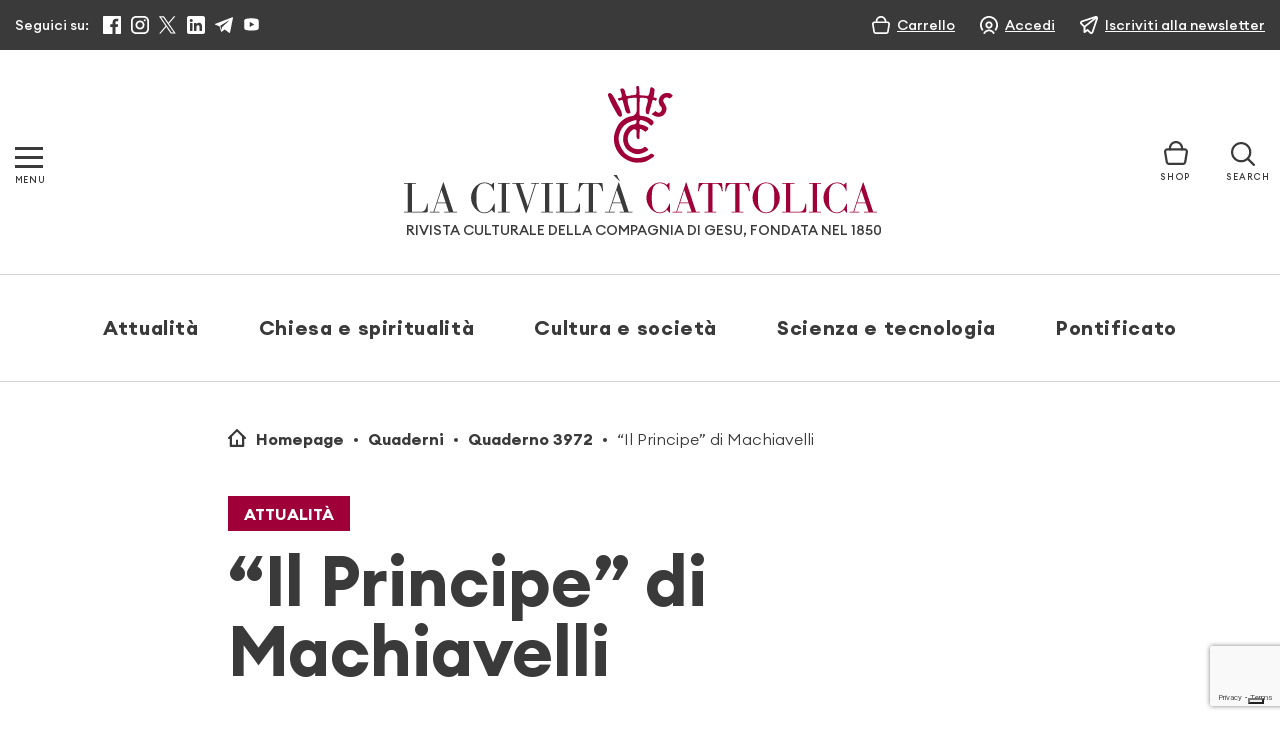

--- FILE ---
content_type: text/html; charset=UTF-8
request_url: https://www.laciviltacattolica.it/articolo/il-principe-di-machiavelli/
body_size: 44624
content:
<!doctype html>
<html lang="it">
<head>
    <meta charset="utf-8">

    <meta name="viewport" content="width=device-width, initial-scale=1, shrink-to-fit=no">
    

    			<script type="text/javascript" class="_iub_cs_skip">
				var _iub = _iub || {};
				_iub.csConfiguration = {
					"siteId": "3128250",
					"cookiePolicyId": "99106215",
				};
			</script>
			<script class="_iub_cs_skip" src="https://cs.iubenda.com/sync/3128250.js"></script>
			
		<!-- All in One SEO 4.8.8 - aioseo.com -->
		<title>“Il Principe” di Machiavelli | La Civiltà Cattolica</title>
	<meta name="description" content="&quot;Il Principe&quot; di Niccolò Machiavelli, opportunamente interrogato, può permettere di non ripetere gli errori del passato. Termini come «machiavellico» non aiutano a leggere il politico fiorentino anche sotto questa luce." />
	<meta name="robots" content="max-image-preview:large" />
	<meta name="author" content="Francesco Occhetta"/>
	<link rel="canonical" href="https://www.laciviltacattolica.it/articolo/il-principe-di-machiavelli/" />
	<meta name="generator" content="All in One SEO (AIOSEO) 4.8.8" />
		<meta property="og:locale" content="it_IT" />
		<meta property="og:site_name" content="La Civiltà Cattolica" />
		<meta property="og:type" content="article" />
		<meta property="og:title" content="“Il Principe” di Machiavelli | La Civiltà Cattolica" />
		<meta property="og:description" content="&quot;Il Principe&quot; di Niccolò Machiavelli, opportunamente interrogato, può permettere di non ripetere gli errori del passato. Termini come «machiavellico» non aiutano a leggere il politico fiorentino anche sotto questa luce." />
		<meta property="og:url" content="https://www.laciviltacattolica.it/articolo/il-principe-di-machiavelli/" />
		<meta property="fb:app_id" content="243357375691829" />
		<meta property="og:image" content="https://www.laciviltacattolica.it/wp-content/uploads/2015/12/machiavelli.png" />
		<meta property="og:image:secure_url" content="https://www.laciviltacattolica.it/wp-content/uploads/2015/12/machiavelli.png" />
		<meta property="og:image:width" content="1200" />
		<meta property="og:image:height" content="600" />
		<meta property="article:published_time" content="2015-12-25T23:00:00+00:00" />
		<meta property="article:modified_time" content="2023-08-02T14:19:44+00:00" />
		<meta property="article:publisher" content="https://www.facebook.com/civiltacattolica/" />
		<meta property="article:author" content="https://www.facebook.com/francesco.occhetta" />
		<meta name="twitter:card" content="summary_large_image" />
		<meta name="twitter:site" content="@civcatt" />
		<meta name="twitter:title" content="“Il Principe” di Machiavelli | La Civiltà Cattolica" />
		<meta name="twitter:description" content="&quot;Il Principe&quot; di Niccolò Machiavelli, opportunamente interrogato, può permettere di non ripetere gli errori del passato. Termini come «machiavellico» non aiutano a leggere il politico fiorentino anche sotto questa luce." />
		<meta name="twitter:creator" content="@OcchettaF" />
		<meta name="twitter:image" content="https://www.laciviltacattolica.it/wp-content/uploads/2015/12/machiavelli.png" />
		<script type="application/ld+json" class="aioseo-schema">
			{"@context":"https:\/\/schema.org","@graph":[{"@type":"BreadcrumbList","@id":"https:\/\/www.laciviltacattolica.it\/articolo\/il-principe-di-machiavelli\/#breadcrumblist","itemListElement":[{"@type":"ListItem","@id":"https:\/\/www.laciviltacattolica.it#listItem","position":1,"name":"Home","item":"https:\/\/www.laciviltacattolica.it","nextItem":{"@type":"ListItem","@id":"https:\/\/www.laciviltacattolica.it\/argomento\/politica\/#listItem","name":"Politica"}},{"@type":"ListItem","@id":"https:\/\/www.laciviltacattolica.it\/argomento\/politica\/#listItem","position":2,"name":"Politica","item":"https:\/\/www.laciviltacattolica.it\/argomento\/politica\/","nextItem":{"@type":"ListItem","@id":"https:\/\/www.laciviltacattolica.it\/articolo\/il-principe-di-machiavelli\/#listItem","name":"&#8220;Il Principe&#8221; di Machiavelli"},"previousItem":{"@type":"ListItem","@id":"https:\/\/www.laciviltacattolica.it#listItem","name":"Home"}},{"@type":"ListItem","@id":"https:\/\/www.laciviltacattolica.it\/articolo\/il-principe-di-machiavelli\/#listItem","position":3,"name":"&#8220;Il Principe&#8221; di Machiavelli","previousItem":{"@type":"ListItem","@id":"https:\/\/www.laciviltacattolica.it\/argomento\/politica\/#listItem","name":"Politica"}}]},{"@type":"Organization","@id":"https:\/\/www.laciviltacattolica.it\/#organization","name":"La Civilt\u00e0 Cattolica","description":"\"Beatus Popolus, Cuius Dominus Deus Eius\"","url":"https:\/\/www.laciviltacattolica.it\/","telephone":"+39066979201","logo":{"@type":"ImageObject","url":"https:\/\/www.laciviltacattolica.it\/wp-content\/uploads\/2016\/11\/logo-LCC.jpg","@id":"https:\/\/www.laciviltacattolica.it\/articolo\/il-principe-di-machiavelli\/#organizationLogo","width":602,"height":317},"image":{"@id":"https:\/\/www.laciviltacattolica.it\/articolo\/il-principe-di-machiavelli\/#organizationLogo"},"sameAs":["https:\/\/www.facebook.com\/civiltacattolica\/","https:\/\/twitter.com\/civcatt","https:\/\/www.instagram.com\/civcatt\/","https:\/\/www.youtube.com\/@civcatt","https:\/\/www.linkedin.com\/company\/626115"]},{"@type":"Person","@id":"https:\/\/www.laciviltacattolica.it\/author\/francesco-occhetta\/#author","url":"https:\/\/www.laciviltacattolica.it\/author\/francesco-occhetta\/","name":"Francesco Occhetta","image":{"@type":"ImageObject","@id":"https:\/\/www.laciviltacattolica.it\/articolo\/il-principe-di-machiavelli\/#authorImage","url":"https:\/\/secure.gravatar.com\/avatar\/2e483d621885716ada2318d8f7bcca53?s=96&d=mm&r=g","width":96,"height":96,"caption":"Francesco Occhetta"},"sameAs":["https:\/\/www.facebook.com\/francesco.occhetta","https:\/\/twitter.com\/OcchettaF"]},{"@type":"WebPage","@id":"https:\/\/www.laciviltacattolica.it\/articolo\/il-principe-di-machiavelli\/#webpage","url":"https:\/\/www.laciviltacattolica.it\/articolo\/il-principe-di-machiavelli\/","name":"\u201cIl Principe\u201d di Machiavelli | La Civilt\u00e0 Cattolica","description":"\"Il Principe\" di Niccol\u00f2 Machiavelli, opportunamente interrogato, pu\u00f2 permettere di non ripetere gli errori del passato. Termini come \u00abmachiavellico\u00bb non aiutano a leggere il politico fiorentino anche sotto questa luce.","inLanguage":"it-IT","isPartOf":{"@id":"https:\/\/www.laciviltacattolica.it\/#website"},"breadcrumb":{"@id":"https:\/\/www.laciviltacattolica.it\/articolo\/il-principe-di-machiavelli\/#breadcrumblist"},"author":{"@id":"https:\/\/www.laciviltacattolica.it\/author\/francesco-occhetta\/#author"},"creator":{"@id":"https:\/\/www.laciviltacattolica.it\/author\/francesco-occhetta\/#author"},"image":{"@type":"ImageObject","url":"https:\/\/www.laciviltacattolica.it\/wp-content\/uploads\/2015\/12\/machiavelli.png","@id":"https:\/\/www.laciviltacattolica.it\/articolo\/il-principe-di-machiavelli\/#mainImage","width":1200,"height":600},"primaryImageOfPage":{"@id":"https:\/\/www.laciviltacattolica.it\/articolo\/il-principe-di-machiavelli\/#mainImage"},"datePublished":"2015-12-26T00:00:00+01:00","dateModified":"2023-08-02T16:19:44+02:00"},{"@type":"WebSite","@id":"https:\/\/www.laciviltacattolica.it\/#website","url":"https:\/\/www.laciviltacattolica.it\/","name":"La Civilt\u00e0 Cattolica","description":"\"Beatus Popolus, Cuius Dominus Deus Eius\"","inLanguage":"it-IT","publisher":{"@id":"https:\/\/www.laciviltacattolica.it\/#organization"}}]}
		</script>
		<!-- All in One SEO -->

<link rel='dns-prefetch' href='//cdn.iubenda.com' />
		<!-- This site uses the Google Analytics by MonsterInsights plugin v9.9.0 - Using Analytics tracking - https://www.monsterinsights.com/ -->
							<script src="//www.googletagmanager.com/gtag/js?id=G-E1L1W3NEJJ"  data-cfasync="false" data-wpfc-render="false" type="text/javascript" async></script>
			<script data-cfasync="false" data-wpfc-render="false" type="text/javascript">
				var mi_version = '9.9.0';
				var mi_track_user = true;
				var mi_no_track_reason = '';
								var MonsterInsightsDefaultLocations = {"page_location":"https:\/\/www.laciviltacattolica.it\/articolo\/il-principe-di-machiavelli\/"};
								if ( typeof MonsterInsightsPrivacyGuardFilter === 'function' ) {
					var MonsterInsightsLocations = (typeof MonsterInsightsExcludeQuery === 'object') ? MonsterInsightsPrivacyGuardFilter( MonsterInsightsExcludeQuery ) : MonsterInsightsPrivacyGuardFilter( MonsterInsightsDefaultLocations );
				} else {
					var MonsterInsightsLocations = (typeof MonsterInsightsExcludeQuery === 'object') ? MonsterInsightsExcludeQuery : MonsterInsightsDefaultLocations;
				}

								var disableStrs = [
										'ga-disable-G-E1L1W3NEJJ',
									];

				/* Function to detect opted out users */
				function __gtagTrackerIsOptedOut() {
					for (var index = 0; index < disableStrs.length; index++) {
						if (document.cookie.indexOf(disableStrs[index] + '=true') > -1) {
							return true;
						}
					}

					return false;
				}

				/* Disable tracking if the opt-out cookie exists. */
				if (__gtagTrackerIsOptedOut()) {
					for (var index = 0; index < disableStrs.length; index++) {
						window[disableStrs[index]] = true;
					}
				}

				/* Opt-out function */
				function __gtagTrackerOptout() {
					for (var index = 0; index < disableStrs.length; index++) {
						document.cookie = disableStrs[index] + '=true; expires=Thu, 31 Dec 2099 23:59:59 UTC; path=/';
						window[disableStrs[index]] = true;
					}
				}

				if ('undefined' === typeof gaOptout) {
					function gaOptout() {
						__gtagTrackerOptout();
					}
				}
								window.dataLayer = window.dataLayer || [];

				window.MonsterInsightsDualTracker = {
					helpers: {},
					trackers: {},
				};
				if (mi_track_user) {
					function __gtagDataLayer() {
						dataLayer.push(arguments);
					}

					function __gtagTracker(type, name, parameters) {
						if (!parameters) {
							parameters = {};
						}

						if (parameters.send_to) {
							__gtagDataLayer.apply(null, arguments);
							return;
						}

						if (type === 'event') {
														parameters.send_to = monsterinsights_frontend.v4_id;
							var hookName = name;
							if (typeof parameters['event_category'] !== 'undefined') {
								hookName = parameters['event_category'] + ':' + name;
							}

							if (typeof MonsterInsightsDualTracker.trackers[hookName] !== 'undefined') {
								MonsterInsightsDualTracker.trackers[hookName](parameters);
							} else {
								__gtagDataLayer('event', name, parameters);
							}
							
						} else {
							__gtagDataLayer.apply(null, arguments);
						}
					}

					__gtagTracker('js', new Date());
					__gtagTracker('set', {
						'developer_id.dZGIzZG': true,
											});
					if ( MonsterInsightsLocations.page_location ) {
						__gtagTracker('set', MonsterInsightsLocations);
					}
										__gtagTracker('config', 'G-E1L1W3NEJJ', {"forceSSL":"true","link_attribution":"true"} );
										window.gtag = __gtagTracker;										(function () {
						/* https://developers.google.com/analytics/devguides/collection/analyticsjs/ */
						/* ga and __gaTracker compatibility shim. */
						var noopfn = function () {
							return null;
						};
						var newtracker = function () {
							return new Tracker();
						};
						var Tracker = function () {
							return null;
						};
						var p = Tracker.prototype;
						p.get = noopfn;
						p.set = noopfn;
						p.send = function () {
							var args = Array.prototype.slice.call(arguments);
							args.unshift('send');
							__gaTracker.apply(null, args);
						};
						var __gaTracker = function () {
							var len = arguments.length;
							if (len === 0) {
								return;
							}
							var f = arguments[len - 1];
							if (typeof f !== 'object' || f === null || typeof f.hitCallback !== 'function') {
								if ('send' === arguments[0]) {
									var hitConverted, hitObject = false, action;
									if ('event' === arguments[1]) {
										if ('undefined' !== typeof arguments[3]) {
											hitObject = {
												'eventAction': arguments[3],
												'eventCategory': arguments[2],
												'eventLabel': arguments[4],
												'value': arguments[5] ? arguments[5] : 1,
											}
										}
									}
									if ('pageview' === arguments[1]) {
										if ('undefined' !== typeof arguments[2]) {
											hitObject = {
												'eventAction': 'page_view',
												'page_path': arguments[2],
											}
										}
									}
									if (typeof arguments[2] === 'object') {
										hitObject = arguments[2];
									}
									if (typeof arguments[5] === 'object') {
										Object.assign(hitObject, arguments[5]);
									}
									if ('undefined' !== typeof arguments[1].hitType) {
										hitObject = arguments[1];
										if ('pageview' === hitObject.hitType) {
											hitObject.eventAction = 'page_view';
										}
									}
									if (hitObject) {
										action = 'timing' === arguments[1].hitType ? 'timing_complete' : hitObject.eventAction;
										hitConverted = mapArgs(hitObject);
										__gtagTracker('event', action, hitConverted);
									}
								}
								return;
							}

							function mapArgs(args) {
								var arg, hit = {};
								var gaMap = {
									'eventCategory': 'event_category',
									'eventAction': 'event_action',
									'eventLabel': 'event_label',
									'eventValue': 'event_value',
									'nonInteraction': 'non_interaction',
									'timingCategory': 'event_category',
									'timingVar': 'name',
									'timingValue': 'value',
									'timingLabel': 'event_label',
									'page': 'page_path',
									'location': 'page_location',
									'title': 'page_title',
									'referrer' : 'page_referrer',
								};
								for (arg in args) {
																		if (!(!args.hasOwnProperty(arg) || !gaMap.hasOwnProperty(arg))) {
										hit[gaMap[arg]] = args[arg];
									} else {
										hit[arg] = args[arg];
									}
								}
								return hit;
							}

							try {
								f.hitCallback();
							} catch (ex) {
							}
						};
						__gaTracker.create = newtracker;
						__gaTracker.getByName = newtracker;
						__gaTracker.getAll = function () {
							return [];
						};
						__gaTracker.remove = noopfn;
						__gaTracker.loaded = true;
						window['__gaTracker'] = __gaTracker;
					})();
									} else {
										console.log("");
					(function () {
						function __gtagTracker() {
							return null;
						}

						window['__gtagTracker'] = __gtagTracker;
						window['gtag'] = __gtagTracker;
					})();
									}
			</script>
			
										<script data-cfasync="false" data-wpfc-render="false" type="text/javascript">
								__gtagTracker( 'config', 'AW-16989633409' );							</script>
											<!-- / Google Analytics by MonsterInsights -->
				<script data-cfasync="false" data-wpfc-render="false" type="text/javascript">
			window.MonsterInsightsDualTracker.helpers.mapProductItem = function (uaItem) {
				var prefixIndex, prefixKey, mapIndex;

				var toBePrefixed = ['id', 'name', 'list_name', 'brand', 'category', 'variant'];

				var item = {};

				var fieldMap = {
					'price': 'price',
					'list_position': 'index',
					'quantity': 'quantity',
					'position': 'index',
				};

				for (mapIndex in fieldMap) {
					if (uaItem.hasOwnProperty(mapIndex)) {
						item[fieldMap[mapIndex]] = uaItem[mapIndex];
					}
				}

				for (prefixIndex = 0; prefixIndex < toBePrefixed.length; prefixIndex++) {
					prefixKey = toBePrefixed[prefixIndex];
					if (typeof uaItem[prefixKey] !== 'undefined') {
						item['item_' + prefixKey] = uaItem[prefixKey];
					}
				}

				return item;
			};

			MonsterInsightsDualTracker.trackers['view_item_list'] = function (parameters) {
				var items = parameters.items;
				var listName, itemIndex, item, itemListName;
				var lists = {
					'_': {items: [], 'send_to': monsterinsights_frontend.v4_id},
				};

				for (itemIndex = 0; itemIndex < items.length; itemIndex++) {
					item = MonsterInsightsDualTracker.helpers.mapProductItem(items[itemIndex]);

					if (typeof item['item_list_name'] === 'undefined') {
						lists['_'].items.push(item);
					} else {
						itemListName = item['item_list_name'];
						if (typeof lists[itemListName] === 'undefined') {
							lists[itemListName] = {
								'items': [],
								'item_list_name': itemListName,
								'send_to': monsterinsights_frontend.v4_id,
							};
						}

						lists[itemListName].items.push(item);
					}
				}

				for (listName in lists) {
					__gtagDataLayer('event', 'view_item_list', lists[listName]);
				}
			};

			MonsterInsightsDualTracker.trackers['select_content'] = function (parameters) {
				const items = parameters.items.map(MonsterInsightsDualTracker.helpers.mapProductItem);
				__gtagDataLayer('event', 'select_item', {items: items, send_to: parameters.send_to});
			};

			MonsterInsightsDualTracker.trackers['view_item'] = function (parameters) {
				const items = parameters.items.map(MonsterInsightsDualTracker.helpers.mapProductItem);
				__gtagDataLayer('event', 'view_item', {items: items, send_to: parameters.send_to});
			};
		</script>
		<script type="text/javascript">
window._wpemojiSettings = {"baseUrl":"https:\/\/s.w.org\/images\/core\/emoji\/14.0.0\/72x72\/","ext":".png","svgUrl":"https:\/\/s.w.org\/images\/core\/emoji\/14.0.0\/svg\/","svgExt":".svg","source":{"concatemoji":"https:\/\/www.laciviltacattolica.it\/wp-includes\/js\/wp-emoji-release.min.js?ver=6.1.9"}};
/*! This file is auto-generated */
!function(e,a,t){var n,r,o,i=a.createElement("canvas"),p=i.getContext&&i.getContext("2d");function s(e,t){var a=String.fromCharCode,e=(p.clearRect(0,0,i.width,i.height),p.fillText(a.apply(this,e),0,0),i.toDataURL());return p.clearRect(0,0,i.width,i.height),p.fillText(a.apply(this,t),0,0),e===i.toDataURL()}function c(e){var t=a.createElement("script");t.src=e,t.defer=t.type="text/javascript",a.getElementsByTagName("head")[0].appendChild(t)}for(o=Array("flag","emoji"),t.supports={everything:!0,everythingExceptFlag:!0},r=0;r<o.length;r++)t.supports[o[r]]=function(e){if(p&&p.fillText)switch(p.textBaseline="top",p.font="600 32px Arial",e){case"flag":return s([127987,65039,8205,9895,65039],[127987,65039,8203,9895,65039])?!1:!s([55356,56826,55356,56819],[55356,56826,8203,55356,56819])&&!s([55356,57332,56128,56423,56128,56418,56128,56421,56128,56430,56128,56423,56128,56447],[55356,57332,8203,56128,56423,8203,56128,56418,8203,56128,56421,8203,56128,56430,8203,56128,56423,8203,56128,56447]);case"emoji":return!s([129777,127995,8205,129778,127999],[129777,127995,8203,129778,127999])}return!1}(o[r]),t.supports.everything=t.supports.everything&&t.supports[o[r]],"flag"!==o[r]&&(t.supports.everythingExceptFlag=t.supports.everythingExceptFlag&&t.supports[o[r]]);t.supports.everythingExceptFlag=t.supports.everythingExceptFlag&&!t.supports.flag,t.DOMReady=!1,t.readyCallback=function(){t.DOMReady=!0},t.supports.everything||(n=function(){t.readyCallback()},a.addEventListener?(a.addEventListener("DOMContentLoaded",n,!1),e.addEventListener("load",n,!1)):(e.attachEvent("onload",n),a.attachEvent("onreadystatechange",function(){"complete"===a.readyState&&t.readyCallback()})),(e=t.source||{}).concatemoji?c(e.concatemoji):e.wpemoji&&e.twemoji&&(c(e.twemoji),c(e.wpemoji)))}(window,document,window._wpemojiSettings);
</script>
<style type="text/css">
img.wp-smiley,
img.emoji {
	display: inline !important;
	border: none !important;
	box-shadow: none !important;
	height: 1em !important;
	width: 1em !important;
	margin: 0 0.07em !important;
	vertical-align: -0.1em !important;
	background: none !important;
	padding: 0 !important;
}
</style>
	<link rel='stylesheet' id='wc-gateway-xpay-css-css' href='https://www.laciviltacattolica.it/wp-content/plugins/wc-gateway-xpay//wc-gateway-xpay.css?ver=6.1.9' type='text/css' media='all' />
<link rel='stylesheet' id='wp-block-library-css' href='https://www.laciviltacattolica.it/wp-includes/css/dist/block-library/style.min.css?ver=6.1.9' type='text/css' media='all' />
<link rel='stylesheet' id='gutenberg-pdfjs-css' href='https://www.laciviltacattolica.it/wp-content/plugins/pdfjs-viewer-shortcode/inc/../blocks/dist/style.css?ver=2.1.8' type='text/css' media='all' />
<style id='safe-svg-svg-icon-style-inline-css' type='text/css'>
.safe-svg-cover{text-align:center}.safe-svg-cover .safe-svg-inside{display:inline-block;max-width:100%}.safe-svg-cover svg{height:100%;max-height:100%;max-width:100%;width:100%}

</style>
<link rel='stylesheet' id='wc-blocks-vendors-style-css' href='https://www.laciviltacattolica.it/wp-content/plugins/woocommerce/packages/woocommerce-blocks/build/wc-blocks-vendors-style.css?ver=10.4.6' type='text/css' media='all' />
<link rel='stylesheet' id='wc-blocks-style-css' href='https://www.laciviltacattolica.it/wp-content/plugins/woocommerce/packages/woocommerce-blocks/build/wc-blocks-style.css?ver=10.4.6' type='text/css' media='all' />
<link rel='stylesheet' id='classic-theme-styles-css' href='https://www.laciviltacattolica.it/wp-includes/css/classic-themes.min.css?ver=1' type='text/css' media='all' />
<style id='global-styles-inline-css' type='text/css'>
body{--wp--preset--color--black: #000000;--wp--preset--color--cyan-bluish-gray: #abb8c3;--wp--preset--color--white: #ffffff;--wp--preset--color--pale-pink: #f78da7;--wp--preset--color--vivid-red: #cf2e2e;--wp--preset--color--luminous-vivid-orange: #ff6900;--wp--preset--color--luminous-vivid-amber: #fcb900;--wp--preset--color--light-green-cyan: #7bdcb5;--wp--preset--color--vivid-green-cyan: #00d084;--wp--preset--color--pale-cyan-blue: #8ed1fc;--wp--preset--color--vivid-cyan-blue: #0693e3;--wp--preset--color--vivid-purple: #9b51e0;--wp--preset--gradient--vivid-cyan-blue-to-vivid-purple: linear-gradient(135deg,rgba(6,147,227,1) 0%,rgb(155,81,224) 100%);--wp--preset--gradient--light-green-cyan-to-vivid-green-cyan: linear-gradient(135deg,rgb(122,220,180) 0%,rgb(0,208,130) 100%);--wp--preset--gradient--luminous-vivid-amber-to-luminous-vivid-orange: linear-gradient(135deg,rgba(252,185,0,1) 0%,rgba(255,105,0,1) 100%);--wp--preset--gradient--luminous-vivid-orange-to-vivid-red: linear-gradient(135deg,rgba(255,105,0,1) 0%,rgb(207,46,46) 100%);--wp--preset--gradient--very-light-gray-to-cyan-bluish-gray: linear-gradient(135deg,rgb(238,238,238) 0%,rgb(169,184,195) 100%);--wp--preset--gradient--cool-to-warm-spectrum: linear-gradient(135deg,rgb(74,234,220) 0%,rgb(151,120,209) 20%,rgb(207,42,186) 40%,rgb(238,44,130) 60%,rgb(251,105,98) 80%,rgb(254,248,76) 100%);--wp--preset--gradient--blush-light-purple: linear-gradient(135deg,rgb(255,206,236) 0%,rgb(152,150,240) 100%);--wp--preset--gradient--blush-bordeaux: linear-gradient(135deg,rgb(254,205,165) 0%,rgb(254,45,45) 50%,rgb(107,0,62) 100%);--wp--preset--gradient--luminous-dusk: linear-gradient(135deg,rgb(255,203,112) 0%,rgb(199,81,192) 50%,rgb(65,88,208) 100%);--wp--preset--gradient--pale-ocean: linear-gradient(135deg,rgb(255,245,203) 0%,rgb(182,227,212) 50%,rgb(51,167,181) 100%);--wp--preset--gradient--electric-grass: linear-gradient(135deg,rgb(202,248,128) 0%,rgb(113,206,126) 100%);--wp--preset--gradient--midnight: linear-gradient(135deg,rgb(2,3,129) 0%,rgb(40,116,252) 100%);--wp--preset--duotone--dark-grayscale: url('#wp-duotone-dark-grayscale');--wp--preset--duotone--grayscale: url('#wp-duotone-grayscale');--wp--preset--duotone--purple-yellow: url('#wp-duotone-purple-yellow');--wp--preset--duotone--blue-red: url('#wp-duotone-blue-red');--wp--preset--duotone--midnight: url('#wp-duotone-midnight');--wp--preset--duotone--magenta-yellow: url('#wp-duotone-magenta-yellow');--wp--preset--duotone--purple-green: url('#wp-duotone-purple-green');--wp--preset--duotone--blue-orange: url('#wp-duotone-blue-orange');--wp--preset--font-size--small: 13px;--wp--preset--font-size--medium: 20px;--wp--preset--font-size--large: 36px;--wp--preset--font-size--x-large: 42px;--wp--preset--spacing--20: 0.44rem;--wp--preset--spacing--30: 0.67rem;--wp--preset--spacing--40: 1rem;--wp--preset--spacing--50: 1.5rem;--wp--preset--spacing--60: 2.25rem;--wp--preset--spacing--70: 3.38rem;--wp--preset--spacing--80: 5.06rem;}:where(.is-layout-flex){gap: 0.5em;}body .is-layout-flow > .alignleft{float: left;margin-inline-start: 0;margin-inline-end: 2em;}body .is-layout-flow > .alignright{float: right;margin-inline-start: 2em;margin-inline-end: 0;}body .is-layout-flow > .aligncenter{margin-left: auto !important;margin-right: auto !important;}body .is-layout-constrained > .alignleft{float: left;margin-inline-start: 0;margin-inline-end: 2em;}body .is-layout-constrained > .alignright{float: right;margin-inline-start: 2em;margin-inline-end: 0;}body .is-layout-constrained > .aligncenter{margin-left: auto !important;margin-right: auto !important;}body .is-layout-constrained > :where(:not(.alignleft):not(.alignright):not(.alignfull)){max-width: var(--wp--style--global--content-size);margin-left: auto !important;margin-right: auto !important;}body .is-layout-constrained > .alignwide{max-width: var(--wp--style--global--wide-size);}body .is-layout-flex{display: flex;}body .is-layout-flex{flex-wrap: wrap;align-items: center;}body .is-layout-flex > *{margin: 0;}:where(.wp-block-columns.is-layout-flex){gap: 2em;}.has-black-color{color: var(--wp--preset--color--black) !important;}.has-cyan-bluish-gray-color{color: var(--wp--preset--color--cyan-bluish-gray) !important;}.has-white-color{color: var(--wp--preset--color--white) !important;}.has-pale-pink-color{color: var(--wp--preset--color--pale-pink) !important;}.has-vivid-red-color{color: var(--wp--preset--color--vivid-red) !important;}.has-luminous-vivid-orange-color{color: var(--wp--preset--color--luminous-vivid-orange) !important;}.has-luminous-vivid-amber-color{color: var(--wp--preset--color--luminous-vivid-amber) !important;}.has-light-green-cyan-color{color: var(--wp--preset--color--light-green-cyan) !important;}.has-vivid-green-cyan-color{color: var(--wp--preset--color--vivid-green-cyan) !important;}.has-pale-cyan-blue-color{color: var(--wp--preset--color--pale-cyan-blue) !important;}.has-vivid-cyan-blue-color{color: var(--wp--preset--color--vivid-cyan-blue) !important;}.has-vivid-purple-color{color: var(--wp--preset--color--vivid-purple) !important;}.has-black-background-color{background-color: var(--wp--preset--color--black) !important;}.has-cyan-bluish-gray-background-color{background-color: var(--wp--preset--color--cyan-bluish-gray) !important;}.has-white-background-color{background-color: var(--wp--preset--color--white) !important;}.has-pale-pink-background-color{background-color: var(--wp--preset--color--pale-pink) !important;}.has-vivid-red-background-color{background-color: var(--wp--preset--color--vivid-red) !important;}.has-luminous-vivid-orange-background-color{background-color: var(--wp--preset--color--luminous-vivid-orange) !important;}.has-luminous-vivid-amber-background-color{background-color: var(--wp--preset--color--luminous-vivid-amber) !important;}.has-light-green-cyan-background-color{background-color: var(--wp--preset--color--light-green-cyan) !important;}.has-vivid-green-cyan-background-color{background-color: var(--wp--preset--color--vivid-green-cyan) !important;}.has-pale-cyan-blue-background-color{background-color: var(--wp--preset--color--pale-cyan-blue) !important;}.has-vivid-cyan-blue-background-color{background-color: var(--wp--preset--color--vivid-cyan-blue) !important;}.has-vivid-purple-background-color{background-color: var(--wp--preset--color--vivid-purple) !important;}.has-black-border-color{border-color: var(--wp--preset--color--black) !important;}.has-cyan-bluish-gray-border-color{border-color: var(--wp--preset--color--cyan-bluish-gray) !important;}.has-white-border-color{border-color: var(--wp--preset--color--white) !important;}.has-pale-pink-border-color{border-color: var(--wp--preset--color--pale-pink) !important;}.has-vivid-red-border-color{border-color: var(--wp--preset--color--vivid-red) !important;}.has-luminous-vivid-orange-border-color{border-color: var(--wp--preset--color--luminous-vivid-orange) !important;}.has-luminous-vivid-amber-border-color{border-color: var(--wp--preset--color--luminous-vivid-amber) !important;}.has-light-green-cyan-border-color{border-color: var(--wp--preset--color--light-green-cyan) !important;}.has-vivid-green-cyan-border-color{border-color: var(--wp--preset--color--vivid-green-cyan) !important;}.has-pale-cyan-blue-border-color{border-color: var(--wp--preset--color--pale-cyan-blue) !important;}.has-vivid-cyan-blue-border-color{border-color: var(--wp--preset--color--vivid-cyan-blue) !important;}.has-vivid-purple-border-color{border-color: var(--wp--preset--color--vivid-purple) !important;}.has-vivid-cyan-blue-to-vivid-purple-gradient-background{background: var(--wp--preset--gradient--vivid-cyan-blue-to-vivid-purple) !important;}.has-light-green-cyan-to-vivid-green-cyan-gradient-background{background: var(--wp--preset--gradient--light-green-cyan-to-vivid-green-cyan) !important;}.has-luminous-vivid-amber-to-luminous-vivid-orange-gradient-background{background: var(--wp--preset--gradient--luminous-vivid-amber-to-luminous-vivid-orange) !important;}.has-luminous-vivid-orange-to-vivid-red-gradient-background{background: var(--wp--preset--gradient--luminous-vivid-orange-to-vivid-red) !important;}.has-very-light-gray-to-cyan-bluish-gray-gradient-background{background: var(--wp--preset--gradient--very-light-gray-to-cyan-bluish-gray) !important;}.has-cool-to-warm-spectrum-gradient-background{background: var(--wp--preset--gradient--cool-to-warm-spectrum) !important;}.has-blush-light-purple-gradient-background{background: var(--wp--preset--gradient--blush-light-purple) !important;}.has-blush-bordeaux-gradient-background{background: var(--wp--preset--gradient--blush-bordeaux) !important;}.has-luminous-dusk-gradient-background{background: var(--wp--preset--gradient--luminous-dusk) !important;}.has-pale-ocean-gradient-background{background: var(--wp--preset--gradient--pale-ocean) !important;}.has-electric-grass-gradient-background{background: var(--wp--preset--gradient--electric-grass) !important;}.has-midnight-gradient-background{background: var(--wp--preset--gradient--midnight) !important;}.has-small-font-size{font-size: var(--wp--preset--font-size--small) !important;}.has-medium-font-size{font-size: var(--wp--preset--font-size--medium) !important;}.has-large-font-size{font-size: var(--wp--preset--font-size--large) !important;}.has-x-large-font-size{font-size: var(--wp--preset--font-size--x-large) !important;}
.wp-block-navigation a:where(:not(.wp-element-button)){color: inherit;}
:where(.wp-block-columns.is-layout-flex){gap: 2em;}
.wp-block-pullquote{font-size: 1.5em;line-height: 1.6;}
</style>
<link rel='stylesheet' id='amazonpolly-css' href='https://www.laciviltacattolica.it/wp-content/plugins/amazon-polly/public/css/amazonpolly-public.css?ver=1.0.0' type='text/css' media='all' />
<link rel='stylesheet' id='contact-form-7-css' href='https://www.laciviltacattolica.it/wp-content/plugins/contact-form-7/includes/css/styles.css?ver=5.7.7' type='text/css' media='all' />
<link rel='stylesheet' id='woocommerce-layout-css' href='https://www.laciviltacattolica.it/wp-content/plugins/woocommerce/assets/css/woocommerce-layout.css?ver=7.9.0' type='text/css' media='all' />
<link rel='stylesheet' id='woocommerce-smallscreen-css' href='https://www.laciviltacattolica.it/wp-content/plugins/woocommerce/assets/css/woocommerce-smallscreen.css?ver=7.9.0' type='text/css' media='only screen and (max-width: 768px)' />
<link rel='stylesheet' id='woocommerce-general-css' href='https://www.laciviltacattolica.it/wp-content/plugins/woocommerce/assets/css/woocommerce.css?ver=7.9.0' type='text/css' media='all' />
<style id='woocommerce-inline-inline-css' type='text/css'>
.woocommerce form .form-row .required { visibility: visible; }
</style>
<link rel='stylesheet' id='wp-add-custom-css-css' href='https://www.laciviltacattolica.it?display_custom_css=css&#038;ver=6.1.9' type='text/css' media='all' />
<script type='text/javascript' src='https://www.laciviltacattolica.it/wp-includes/js/jquery/jquery.min.js?ver=3.6.1' id='jquery-core-js'></script>
<script type='text/javascript' src='https://www.laciviltacattolica.it/wp-includes/js/jquery/jquery-migrate.min.js?ver=3.3.2' id='jquery-migrate-js'></script>

<script  type="text/javascript" class=" _iub_cs_skip" type='text/javascript' id='iubenda-head-inline-scripts-0'>
            var _iub = _iub || [];
            _iub.csConfiguration ={"floatingPreferencesButtonDisplay":"bottom-right","lang":"it","siteId":"3128250","cookiePolicyId":"99106215","whitelabel":false,"banner":{"closeButtonDisplay":false,"listPurposes":true,"explicitWithdrawal":true,"rejectButtonDisplay":true,"acceptButtonDisplay":true,"customizeButtonDisplay":true,"position":"bottom","style":"light","textColor":"#000000","backgroundColor":"#FFFFFF","customizeButtonCaptionColor":"#4D4D4D","customizeButtonColor":"#DADADA"},"perPurposeConsent":true,"googleAdditionalConsentMode":true}; 
</script>
<script  type="text/javascript" charset="UTF-8" async="" class=" _iub_cs_skip" type='text/javascript' src='//cdn.iubenda.com/cs/iubenda_cs.js?ver=3.10.3' id='iubenda-head-scripts-0-js'></script>
<script type='text/javascript' src='https://www.laciviltacattolica.it/wp-content/plugins/google-analytics-premium/assets/js/frontend-gtag.min.js?ver=9.9.0' id='monsterinsights-frontend-script-js'></script>
<script data-cfasync="false" data-wpfc-render="false" type="text/javascript" id='monsterinsights-frontend-script-js-extra'>/* <![CDATA[ */
var monsterinsights_frontend = {"js_events_tracking":"true","download_extensions":"doc,pdf,ppt,zip,xls,docx,pptx,xlsx","inbound_paths":"[{\"path\":\"\\\/go\\\/\",\"label\":\"affiliate\"},{\"path\":\"\\\/recommend\\\/\",\"label\":\"affiliate\"}]","home_url":"https:\/\/www.laciviltacattolica.it","hash_tracking":"false","v4_id":"G-E1L1W3NEJJ"};/* ]]> */
</script>
<script type='text/javascript' src='https://www.laciviltacattolica.it/wp-content/plugins/amazon-polly/public/js/amazonpolly-public.js?ver=1.0.0' id='amazonpolly-js'></script>
<link rel="https://api.w.org/" href="https://www.laciviltacattolica.it/wp-json/" /><link rel="alternate" type="application/json" href="https://www.laciviltacattolica.it/wp-json/wp/v2/articolo/3946" /><link rel="alternate" type="application/json+oembed" href="https://www.laciviltacattolica.it/wp-json/oembed/1.0/embed?url=https%3A%2F%2Fwww.laciviltacattolica.it%2Farticolo%2Fil-principe-di-machiavelli%2F" />
<link rel="alternate" type="text/xml+oembed" href="https://www.laciviltacattolica.it/wp-json/oembed/1.0/embed?url=https%3A%2F%2Fwww.laciviltacattolica.it%2Farticolo%2Fil-principe-di-machiavelli%2F&#038;format=xml" />
<!-- Markup (JSON-LD) structured in schema.org ver.4.8.1 START -->
<script type="application/ld+json">
{
    "@context": "https://schema.org",
    "@type": "Article",
    "mainEntityOfPage": {
        "@type": "WebPage",
        "@id": "https://www.laciviltacattolica.it/articolo/il-principe-di-machiavelli/"
    },
    "headline": "\"Il Principe\" di Machiavelli",
    "datePublished": "2015-12-26T00:00:00+0100",
    "dateModified": "2023-08-02T16:19:44+0200",
    "author": {
        "@type": "Person",
        "name": "Francesco Occhetta"
    },
    "description": "Nel 1513, Niccolò di Bernardo Machiavelli[1] dedicava a Lorenzo di Piero de’ Medici, nipote di papa Leone X e ",
    "image": {
        "@type": "ImageObject",
        "url": "https://www.laciviltacattolica.it/wp-content/uploads/2015/12/machiavelli.png",
        "width": 1200,
        "height": 600
    },
    "publisher": {
        "@type": "Organization",
        "name": "La Civiltà Cattolica"
    }
}
</script>
<!-- Markup (JSON-LD) structured in schema.org END -->
		<script>
			document.documentElement.className = document.documentElement.className.replace('no-js', 'js');
		</script>
				<style>
			.no-js img.lazyload {
				display: none;
			}

			figure.wp-block-image img.lazyloading {
				min-width: 150px;
			}

						.lazyload, .lazyloading {
				opacity: 0;
			}

			.lazyloaded {
				opacity: 1;
				transition: opacity 400ms;
				transition-delay: 0ms;
			}

					</style>
			<noscript><style>.woocommerce-product-gallery{ opacity: 1 !important; }</style></noscript>
	
<!-- Meta Pixel Code -->
<script type='text/javascript'>
!function(f,b,e,v,n,t,s){if(f.fbq)return;n=f.fbq=function(){n.callMethod?
n.callMethod.apply(n,arguments):n.queue.push(arguments)};if(!f._fbq)f._fbq=n;
n.push=n;n.loaded=!0;n.version='2.0';n.queue=[];t=b.createElement(e);t.async=!0;
t.src=v;s=b.getElementsByTagName(e)[0];s.parentNode.insertBefore(t,s)}(window,
document,'script','https://connect.facebook.net/en_US/fbevents.js?v=next');
</script>
<!-- End Meta Pixel Code -->

      <script type='text/javascript'>
        var url = window.location.origin + '?ob=open-bridge';
        fbq('set', 'openbridge', '963336370876139', url);
      </script>
    <script type='text/javascript'>fbq('init', '963336370876139', {}, {
    "agent": "wordpress-6.1.9-3.0.14"
})</script><script type='text/javascript'>
    fbq('track', 'PageView', []);
  </script>
<!-- Meta Pixel Code -->
<noscript>
<img height="1" width="1" style="display:none" alt="fbpx"
src="https://www.facebook.com/tr?id=963336370876139&ev=PageView&noscript=1" />
</noscript>
<!-- End Meta Pixel Code -->
		<style type="text/css" id="wp-custom-css">
			.bg-black .wp-caption-text{
color:#000 !important;
}

.card-author h3 a{
text-decoration:underline !important;
}

.article-container blockquote{
display:block;
border-left: solid 6px;
padding-left:20px;
}
#iubenda-pp{
z-index:999999 !important;
}
@media (max-width: 767.98px){
.card-featured .card-thumb {
    min-height: 220px !important;
}
}

.book-aside .book-cover  img {
    border: 1px solid #d3d3d3;
}

.section-half-carousel.bg-white .book-cover  img {
    border: 1px solid #d3d3d3;
}

.section-half-carousel.bg-white .section-half-carousel-container .owl-item img{
    border: 1px solid #d3d3d3;
}

.wp-block-button a{
color:#fff !important;
border-radius:0px !important;
margin-bottom:24px;
margin-top:24px;

width:auto !important;
}

/* the temporary solution of block*/
.card-featured .card-thumb {
    background-size: contain !important;
}


@media (max-width: 354px){
.header-logo .logo-lettering svg{
margin:auto  !important;
    width: 155px !important;
    height: 14px !important;
}
}


.woocommerce ul#shipping_method li label .woocommerce-Price-amount{
    float:none !important;
}

.section-bg-aside .bg-aside.bg-right {
    background-position: center center !important;
}


.card-bg-aside h3 a:hover {
    color: #fff !important;
    opacity: .8 !important;
}

.wp-block-image .wp-element-caption{
font-size:14px;
text-align:center;
}


@media (min-width: 1169.98px){
  .section-notebook  .card-article-horizontal .card-body{
    min-height:180px;
  }
}


.jssocials-shares .jssocials-share .jssocials-share-link i.fa-twitter {
   background-size: 27px 27px !important; 
}


/* hide-podcast3-https://www.laciviltacattolica.it/podcasts/ or maybe other columns

div#main-wrapper section.section.section-podcast.section-bg.section-bg-right.bg-dark.pt-0.pt-md-3.pt-lg-4.pt-xl-5.pb-3.pb-md-4.pb-lg-5:nth-of-type(4) {
    display: none;
}

*/

.article-container{
 word-wrap: break-word;
}

@media (max-width: 767.98px)
{
.wp-block-image{
display:flex;
justify-content: center;
}
}


a[href="https://vj100.jp/lcc/"] {
    display: none !important;
}


/* modify the original code to center the iframe */
iframe#instagram-embed-0 {
    margin: 0 auto !important;
}


.card-bg-aside-white h4  a:hover {
  color:#333 !important;
}

.card-bg-aside-white.card-bg-aside .card-footer>a:hover {
  color:#333 !important;
}		</style>
		

    <meta name="google-site-verification" content="n5O2WOQIz6QAv0kEhdwhQHENYsREKvSO5cqsFY73IaA" />


    <link rel="stylesheet" href="https://www.laciviltacattolica.it/wp-content/themes/civiltacattolica2023/assets/css/main.css?v=1.7">
    <link rel="stylesheet" href="https://www.laciviltacattolica.it/wp-content/themes/civiltacattolica2023/style.css?v=1.8">
    <link rel="stylesheet" media="print" href="https://www.laciviltacattolica.it/wp-content/themes/civiltacattolica2023/print.css?v=1.7">

</head>

<body>
<!-- svg vault -->
<div class="svg-vault d-none">
    <svg version="1.1" xmlns="http://www.w3.org/2000/svg" xmlns:xlink="http://www.w3.org/1999/xlink">
        <defs>
            <symbol id="svg-social-facebook" viewBox="0 0 32 32">
                <rect id="Rectangle-path" x="0" y="0.035" width="32" height="32" style="fill:none;"/><path id="Facebook" d="M32,30.173c0,0.971 -0.791,1.759 -1.766,1.759l-8.155,0l0,-12.34l4.16,0l0.623,-4.808l-4.783,-0l0,-3.071c0,-1.392 0.389,-2.341 2.394,-2.341l2.558,-0.001l-0,-4.301c-0.443,-0.058 -1.961,-0.189 -3.727,-0.189c-3.687,-0 -6.211,2.241 -6.211,6.357l-0,3.546l-4.17,-0l-0,4.808l4.17,0l-0,12.34l-15.327,0c-0.975,0 -1.766,-0.788 -1.766,-1.759l0,-28.346c0,-0.972 0.791,-1.759 1.766,-1.759l28.468,-0c0.975,-0 1.766,0.787 1.766,1.759l0,28.346"/>
            </symbol>
            <symbol id="svg-social-twitter" viewBox="0 0 1280 1227">
                <rect id="Rectangle-path" x="0" y="0.035" width="32" height="32" style="fill:none;"/><path id="Shape" d="M714.163 519.284L1160.89 0H1055.03L667.137 450.887L357.328 0H0L468.492 681.821L0 1226.37H105.866L515.491 750.218L842.672 1226.37H1200L714.137 519.284H714.163ZM569.165 687.828L521.697 619.934L144.011 79.6944H306.615L611.412 515.685L658.88 583.579L1055.08 1150.3H892.476L569.165 687.854V687.828Z" style="fill-rule:nonzero;"/>
            </symbol>
            <symbol id="svg-social-instagram" viewBox="0 0 32 32">
                <rect id="Rectangle-path" x="0" y="0.035" width="32" height="32" style="fill:none;"/><path id="Shape" d="M23.111,0l-14.222,0c-4.909,0 -8.889,3.98 -8.889,8.889l-0,14.222c-0,4.909 3.98,8.889 8.889,8.889l14.222,0c4.909,0 8.889,-3.98 8.889,-8.889l0,-14.222c0,-4.909 -3.98,-8.889 -8.889,-8.889Zm5.778,23.111c-0.01,3.187 -2.591,5.768 -5.778,5.778l-14.222,-0c-3.187,-0.01 -5.768,-2.591 -5.778,-5.778l0,-14.222c0.01,-3.187 2.591,-5.768 5.778,-5.778l14.222,0c3.187,0.01 5.768,2.591 5.778,5.778l-0,14.222Zm-2.667,-15.555c0,0.981 -0.796,1.777 -1.778,1.777c-0.981,0 -1.777,-0.796 -1.777,-1.777c-0,-0.982 0.796,-1.778 1.777,-1.778c0.982,-0 1.778,0.796 1.778,1.778Zm-10.222,0.444c-4.418,-0 -8,3.582 -8,8c0,4.418 3.582,8 8,8c4.418,0 8,-3.582 8,-8c0.005,-2.123 -0.837,-4.161 -2.338,-5.662c-1.501,-1.501 -3.539,-2.343 -5.662,-2.338Zm0,12.889c-2.7,-0 -4.889,-2.189 -4.889,-4.889c0,-2.7 2.189,-4.889 4.889,-4.889c2.7,0 4.889,2.189 4.889,4.889c-0,1.297 -0.515,2.54 -1.432,3.457c-0.917,0.917 -2.16,1.432 -3.457,1.432Z" style="fill-rule:nonzero;"/>
            </symbol>
            <symbol id="svg-social-youtube" viewBox="0 0 32 32">
                <path d="M 16 4 C 10.814 4 5.3808594 5.0488281 5.3808594 5.0488281 L 5.3671875 5.0644531 C 3.4606632 5.3693645 2 7.0076245 2 9 L 2 15 L 2 15.001953 L 2 21 L 2 21.001953 A 4 4 0 0 0 5.3769531 24.945312 L 5.3808594 24.951172 C 5.3808594 24.951172 10.814 26.001953 15 26.001953 C 19.186 26.001953 24.619141 24.951172 24.619141 24.951172 L 24.621094 24.949219 A 4 4 0 0 0 28 21.001953 L 28 21 L 28 15.001953 L 28 15 L 28 9 A 4 4 0 0 0 24.623047 5.0546875 L 24.619141 5.0488281 C 24.619141 5.0488281 19.186 4 15 4 z M 12 10.398438 L 20 15 L 12 19.601562 L 12 10.398438 z"/>
            </symbol>
            <symbol id="svg-social-linkedin" viewBox="0 0 32 32">
                <rect id="Rectangle-path" x="0" y="0.035" width="32" height="32" style="fill:none;"/><path id="Shape" d="M28.444,0l-24.888,0c-1.964,0 -3.556,1.592 -3.556,3.556l0,24.888c0,1.964 1.592,3.556 3.556,3.556l24.888,0c1.964,0 3.556,-1.592 3.556,-3.556l0,-24.888c0,-1.964 -1.592,-3.556 -3.556,-3.556Zm-18.666,25.778c-0,0.491 -0.398,0.889 -0.889,0.889l-2.667,-0c-0.491,-0 -0.889,-0.398 -0.889,-0.889l0,-12.445c0,-0.491 0.398,-0.889 0.889,-0.889l2.667,0c0.491,0 0.889,0.398 0.889,0.889l-0,12.445Zm-2.222,-15.111c-1.473,-0 -2.667,-1.194 -2.667,-2.667c-0,-1.473 1.194,-2.667 2.667,-2.667c1.472,0 2.666,1.194 2.666,2.667c0,1.473 -1.194,2.667 -2.666,2.667Zm19.111,15.111c-0,0.491 -0.398,0.889 -0.889,0.889l-2.667,-0c-0.491,-0 -0.889,-0.398 -0.889,-0.889l0,-6.667c0,-1.473 -1.194,-2.667 -2.666,-2.667c-1.473,0 -2.667,1.194 -2.667,2.667l-0,6.667c-0,0.491 -0.398,0.889 -0.889,0.889l-2.667,-0c-0.491,-0 -0.889,-0.398 -0.889,-0.889l0,-12.445c0,-0.491 0.398,-0.889 0.889,-0.889l2.667,0c0.491,0 0.889,0.398 0.889,0.889l-0,1.067c1.081,-1.646 2.981,-2.561 4.942,-2.382c2.805,0.346 4.893,2.757 4.836,5.582l-0,8.178Z" style="fill-rule:nonzero;"/>
            </symbol>
            <symbol id="svg-social-telegram" viewBox="0 0 32 32">
                <path class="path1" d="M30.8,2.2L0.6,13.9c-0.8,0.3-0.7,1.3,0,1.6l7.4,2.8l2.9,9.2c0.2,0.6,0.9,0.8,1.4,0.4l4.1-3.4 c0.4-0.4,1-0.4,1.5,0l7.4,5.4c0.5,0.4,1.2,0.1,1.4-0.5L32,3.2C32.1,2.5,31.4,1.9,30.8,2.2z M25,8.3l-11.9,11 c-0.4,0.4-0.7,0.9-0.8,1.5l-0.4,3c-0.1,0.4-0.6,0.4-0.7,0.1l-1.6-5.5c-0.2-0.6,0.1-1.3,0.6-1.6l14.4-8.9C25,7.7,25.3,8.1,25,8.3z"/>
            </symbol>
            <symbol id="svg-login" viewBox="0 0 32 32">
                <rect id="Rectangle-path" x="0" y="0.035" width="32" height="32" style="fill:none;"/><path d="M9.6,15.997c0,-3.535 2.865,-6.4 6.4,-6.4c3.535,-0 6.4,2.865 6.4,6.4c-0,3.534 -2.865,6.399 -6.4,6.399c-3.535,0 -6.4,-2.865 -6.4,-6.399Zm3.2,-0c0,1.767 1.433,3.199 3.2,3.199c1.767,0 3.2,-1.432 3.2,-3.199c-0,-1.768 -1.433,-3.2 -3.2,-3.2c-1.767,-0 -3.2,1.432 -3.2,3.2Z"/><path d="M29.049,25.258c-0.511,0.72 -1.511,0.89 -2.231,0.379c-0.72,-0.511 -0.89,-1.51 -0.379,-2.231c3.77,-5.313 2.947,-12.609 -1.91,-16.95c-4.857,-4.341 -12.201,-4.341 -17.058,-0c-4.857,4.341 -5.68,11.637 -1.91,16.95c0.511,0.721 0.341,1.72 -0.379,2.231c-0.72,0.511 -1.72,0.341 -2.231,-0.379c-4.712,-6.641 -3.684,-15.762 2.388,-21.188c6.072,-5.427 15.25,-5.427 21.322,-0c6.072,5.426 7.1,14.547 2.388,21.188Z"/><path d="M25.706,29.598c0.441,0.765 0.177,1.744 -0.588,2.185c-0.765,0.44 -1.744,0.177 -2.185,-0.589c-1.428,-2.48 -4.071,-4.008 -6.933,-4.008c-2.862,-0 -5.505,1.528 -6.933,4.008c-0.441,0.766 -1.42,1.029 -2.185,0.589c-0.765,-0.441 -1.029,-1.42 -0.588,-2.185c1.998,-3.472 5.7,-5.612 9.706,-5.612c4.006,-0 7.708,2.14 9.706,5.612Z"/>
            </symbol>
            <symbol id="svg-access" viewBox="0 0 32 32">
                <rect id="Rectangle-path" x="0" y="0.035" width="32" height="32" style="fill:none;"/><path id="Shape" d="M28.444,32l-24.888,0c-1.961,0 -3.556,-1.595 -3.556,-3.556l0,-24.888c0,-1.96 1.595,-3.556 3.556,-3.556l24.888,0c1.961,0 3.556,1.596 3.556,3.556l0,24.888c0,1.961 -1.595,3.556 -3.556,3.556Zm-24.888,-28.444l-0,24.888l24.883,0l0.005,-24.888l-24.888,-0Z" style="fill-rule:nonzero;"/><path id="Path" d="M21.333,12.444c0,-2.944 -2.389,-5.333 -5.333,-5.333c-2.944,0 -5.333,2.389 -5.333,5.333c-0,2.057 1.177,3.821 2.883,4.712l-1.106,7.733l7.112,-0l-1.106,-7.733c1.706,-0.891 2.883,-2.655 2.883,-4.712Z" style="fill-rule:nonzero;"/>
            </symbol>
            <symbol id="svg-search" viewBox="0 0 32 32">
                <rect id="Rectangle-path" x="0" y="0.035" width="32" height="32" style="fill:none;"/><path d="M0,13.58c0,-7.5 6.08,-13.58 13.58,-13.58c7.501,0 13.581,6.08 13.581,13.58c-0,7.501 -6.08,13.581 -13.581,13.581c-7.5,-0 -13.58,-6.08 -13.58,-13.581Zm2.964,0c0,5.864 4.753,10.617 10.616,10.617c5.864,-0 10.617,-4.753 10.617,-10.617c-0,-5.863 -4.753,-10.616 -10.617,-10.616c-5.863,0 -10.616,4.753 -10.616,10.616Z"/><path d="M31.566,29.47c0.579,0.579 0.579,1.518 0,2.096c-0.578,0.579 -1.517,0.579 -2.096,0l-8.382,-8.382c-0.578,-0.578 -0.578,-1.517 0,-2.096c0.579,-0.578 1.518,-0.578 2.096,0l8.382,8.382Z"/>
            </symbol>
            <symbol id="svg-shop" viewBox="0 0 32 32">
                <rect id="Rectangle-path" x="0" y="0.035" width="32" height="32" style="fill:none;"/><path d="M27.465,9.68c1.331,0.001 2.595,0.586 3.456,1.6c0.862,1.015 1.234,2.357 1.019,3.671l-0,0.005l-2.217,13.257c-0.364,2.182 -2.249,3.783 -4.461,3.791l-0.005,-0l-18.509,-0c-2.215,-0.003 -4.106,-1.605 -4.471,-3.79l-2.217,-13.258l-0,-0.005c-0.215,-1.314 0.157,-2.656 1.019,-3.671c0.861,-1.014 2.125,-1.599 3.456,-1.6l22.93,-0Zm-0.002,2.964l-22.926,-0c-0.462,0 -0.9,0.203 -1.199,0.555c-0.298,0.352 -0.428,0.817 -0.353,1.272l2.216,13.254c0.126,0.758 0.782,1.314 1.55,1.314l18.502,0c0.767,-0.002 1.42,-0.558 1.546,-1.314l2.216,-13.254c0.075,-0.455 -0.055,-0.92 -0.353,-1.272c-0.299,-0.352 -0.737,-0.555 -1.199,-0.555Z"/><path d="M9.416,11.162c-0,0.818 -0.665,1.482 -1.483,1.482c-0.817,-0 -1.482,-0.664 -1.482,-1.482l0,-1.613c0,-5.274 4.275,-9.549 9.549,-9.549c5.274,-0 9.549,4.275 9.549,9.549l-0,1.613c-0,0.818 -0.665,1.482 -1.482,1.482c-0.818,-0 -1.483,-0.664 -1.483,-1.482l0,-1.613c0,-3.637 -2.947,-6.585 -6.584,-6.585c-3.637,0 -6.584,2.948 -6.584,6.585l-0,1.613Z"/>
            </symbol>
            <symbol id="svg-arrow-left" viewBox="0 0 32 32">
                <rect id="Rectangle-path" x="0" y="0.035" width="32" height="32" style="fill:none;"/><path d="M5.423,14.426l25.003,0c0.869,0 1.574,0.705 1.574,1.574c0,0.869 -0.705,1.574 -1.574,1.574l-25.003,0l5.268,5.172c0.62,0.608 0.629,1.606 0.02,2.225c-0.608,0.62 -1.605,0.629 -2.225,0.021l-8.015,-7.869c-0.099,-0.097 -0.184,-0.206 -0.253,-0.323c-0.137,-0.232 -0.216,-0.502 -0.218,-0.79l0,-0.02c0.002,-0.288 0.081,-0.558 0.218,-0.79c0.069,-0.117 0.154,-0.226 0.253,-0.323l8.015,-7.869c0.62,-0.608 1.617,-0.599 2.225,0.021c0.609,0.619 0.6,1.617 -0.02,2.225l-5.268,5.172Z"/>
            </symbol>
            <symbol id="svg-arrow-right" viewBox="0 0 32 32">
                <rect id="Rectangle-path" x="0" y="0.035" width="32" height="32" style="fill:none;"/><path d="M26.577,14.426l-25.003,0c-0.869,0 -1.574,0.705 -1.574,1.574c0,0.869 0.705,1.574 1.574,1.574l25.003,0l-5.268,5.172c-0.62,0.608 -0.629,1.606 -0.02,2.225c0.608,0.62 1.605,0.629 2.225,0.021l8.015,-7.869c0.099,-0.097 0.184,-0.206 0.253,-0.323c0.137,-0.232 0.216,-0.502 0.218,-0.79l0,-0.02c-0.002,-0.288 -0.081,-0.558 -0.218,-0.79c-0.069,-0.117 -0.154,-0.226 -0.253,-0.323l-8.015,-7.869c-0.62,-0.608 -1.617,-0.599 -2.225,0.021c-0.609,0.619 -0.6,1.617 0.02,2.225l5.268,5.172Z"/>
            </symbol>
            <symbol id="svg-login" viewBox="0 0 32 32">
                <rect id="Rectangle-path" x="0" y="0.035" width="32" height="32" style="fill:none;"/><path d="M9.6,15.997c0,-3.535 2.865,-6.4 6.4,-6.4c3.535,-0 6.4,2.865 6.4,6.4c-0,3.534 -2.865,6.399 -6.4,6.399c-3.535,0 -6.4,-2.865 -6.4,-6.399Zm3.2,-0c0,1.767 1.433,3.199 3.2,3.199c1.767,0 3.2,-1.432 3.2,-3.199c-0,-1.768 -1.433,-3.2 -3.2,-3.2c-1.767,-0 -3.2,1.432 -3.2,3.2Z"/><path d="M29.049,25.258c-0.511,0.72 -1.511,0.89 -2.231,0.379c-0.72,-0.511 -0.89,-1.51 -0.379,-2.231c3.77,-5.313 2.947,-12.609 -1.91,-16.95c-4.857,-4.341 -12.201,-4.341 -17.058,-0c-4.857,4.341 -5.68,11.637 -1.91,16.95c0.511,0.721 0.341,1.72 -0.379,2.231c-0.72,0.511 -1.72,0.341 -2.231,-0.379c-4.712,-6.641 -3.684,-15.762 2.388,-21.188c6.072,-5.427 15.25,-5.427 21.322,-0c6.072,5.426 7.1,14.547 2.388,21.188Z"/><path d="M25.706,29.598c0.441,0.765 0.177,1.744 -0.588,2.185c-0.765,0.44 -1.744,0.177 -2.185,-0.589c-1.428,-2.48 -4.071,-4.008 -6.933,-4.008c-2.862,-0 -5.505,1.528 -6.933,4.008c-0.441,0.766 -1.42,1.029 -2.185,0.589c-0.765,-0.441 -1.029,-1.42 -0.588,-2.185c1.998,-3.472 5.7,-5.612 9.706,-5.612c4.006,-0 7.708,2.14 9.706,5.612Z"/>
            </symbol>
            <symbol id="svg-newsletter" viewBox="0 0 32 32">
                <rect id="Rectangle-path" x="0" y="0.035" width="32" height="32" style="fill:none;"/><path d="M13.216,26.954l-4.276,3.145c-0.486,0.357 -1.132,0.411 -1.67,0.139c-0.539,-0.273 -0.878,-0.825 -0.878,-1.428l-0,-8.92l-5.166,-4.937c-0.008,-0.008 -0.016,-0.016 -0.024,-0.024c-1.002,-1 -1.416,-2.447 -1.095,-3.826c0.32,-1.378 1.331,-2.493 2.671,-2.948l0.008,-0.003l23.83,-7.942c1.47,-0.49 3.09,-0.107 4.186,0.988c1.095,1.096 1.478,2.716 0.988,4.185l-7.942,23.843l-0.003,0.009c-0.455,1.34 -1.57,2.35 -2.948,2.671c-1.379,0.321 -2.826,-0.093 -3.825,-1.094l-3.856,-3.858Zm1.292,-3.235l4.828,4.831c0.218,0.219 0.534,0.309 0.835,0.239c0.301,-0.07 0.544,-0.29 0.644,-0.582l7.939,-23.835c0.107,-0.32 0.023,-0.673 -0.215,-0.911c-0.238,-0.239 -0.591,-0.322 -0.911,-0.215c-0,-0 -23.822,7.939 -23.822,7.939c-0.293,0.1 -0.513,0.343 -0.583,0.644c-0.069,0.298 0.019,0.61 0.232,0.828l5.642,5.393c0.316,0.302 0.495,0.719 0.495,1.156l-0,6.441l2.836,-2.086c0.637,-0.468 1.521,-0.401 2.08,0.158Z"/><path d="M28.569,0.97c0.693,-0.546 1.7,-0.426 2.246,0.267c0.547,0.694 0.427,1.701 -0.267,2.247l-21.566,16.979c-0.694,0.547 -1.701,0.427 -2.247,-0.267c-0.547,-0.694 -0.427,-1.701 0.267,-2.247l21.567,-16.979Z"/>
            </symbol>
        </defs>
    </svg>
</div>
<!-- /end svg vault -->




<!-- Left menu element-->
<nav class="cbp-spmenu cbp-spmenu-vertical cbp-spmenu-left perfect-scrollbar">
    <div class="mega-menu-mobile">

    </div>
    <div class="menu-topbar-mobile">

    </div>
    <div class="menu-footer-mobile">

    </div>
</nav>
<!-- End Left menu element-->


<div id="main-wrapper" class="push_container">
    <header id="main-header">
        <div class="top-header">
            <div class="container top-header-container" id="menu-topbar">
                <div class="top-header-socials">
                    <p>Seguici su:</p>
                    <a target="_blank" href="https://www.facebook.com/civiltacattolica">
                        <svg class="svg-social-facebook"><use xmlns:xlink="http://www.w3.org/1999/xlink" xlink:href="#svg-social-facebook"></use></svg>
                    </a>
                    <a target="_blank" href="https://www.instagram.com/civcatt/" title>
                        <svg class="svg-social-instagram"><use xmlns:xlink="http://www.w3.org/1999/xlink" xlink:href="#svg-social-instagram"></use></svg>
                    </a>
                    <a target="_blank" href="https://twitter.com/civcatt">
                        <svg class="svg-social-twitter"><use xmlns:xlink="http://www.w3.org/1999/xlink" xlink:href="#svg-social-twitter"></use></svg>
                    </a>
                    <a target="_blank" href="https://www.linkedin.com/company/la-civilta-cattolica/" title="linkedin">
                        <svg class="svg-social-linkedin"><use xmlns:xlink="http://www.w3.org/1999/xlink" xlink:href="#svg-social-linkedin"></use></svg>
                    </a>
                    <a target="_blank" href="http://t.me/civcatt">
                        <svg class="svg-social-telegram"><use xmlns:xlink="http://www.w3.org/1999/xlink" xlink:href="#svg-social-telegram"></use></svg>
                    </a>
                    <a target="_blank" href="https://www.youtube.com/civcatt">
                        <svg class="svg-social-youtube"><use xmlns:xlink="http://www.w3.org/1999/xlink" xlink:href="#svg-social-youtube "></use></svg>
                    </a>
                </div><!-- /top-header-socials -->
                <div class="top-header-utilities">
                    <a href="https://www.laciviltacattolica.it/carrello/">
                        <svg class="svg-shop"><use xmlns:xlink="http://www.w3.org/1999/xlink" xlink:href="#svg-shop"></use></svg>
                        <span>Carrello
                </span>
                    </a>
                                            <a href="https://www.laciviltacattolica.it/wp-login.php">
                            <svg class="svg-login"><use xmlns:xlink="http://www.w3.org/1999/xlink" xlink:href="#svg-login"></use></svg>
                            <span>Accedi</span>
                        </a>
                                            <a target="_blank" href="https://laciviltacattolica.us14.list-manage.com/subscribe?u=441b2200731c72bb723ede881&id=9d2f468610">
                        <svg class="svg-newsletter"><use xmlns:xlink="http://www.w3.org/1999/xlink" xlink:href="#svg-newsletter"></use></svg>
                        <span>Iscriviti alla newsletter</span>
                    </a>
                </div><!-- /top-header-utilities -->
            </div><!-- /container -->
        </div><!-- /top-header -->
        <div class="header-content">
            <div class="container header-container">
                <div class="header-menu">
                    <div class="header-menu-hamburger">
                        <button class="hamburger hamburger--spin-r toggle-menu menu-left push-body d-xl-none" type="button">
                  <span class="hamburger-box">
                    <span class="hamburger-inner"></span>
                  </span>
                        </button>
                        <button class="mega-menu-toggle hamburger hamburger--spin-r d-none d-xl-block" type="button">
                  <span class="hamburger-box">
                    <span class="hamburger-inner"></span>
                  </span>
                        </button>
                        <span class="label-hamburger">Menu</span>
                    </div><!-- /header-menu-hamburger -->
                    <div class="mega-menu">
                        <div class="container" id="mega-menu">
                            <div class="row">
                                <div class="col-xl-3">
                                    <div class="mega-menu-group"><h3>Attualità</h3><div class="menu-attualita-container"><ul id="menu-attualita" class="menu"><li id="menu-item-33184" class="menu-item menu-item-type-taxonomy menu-item-object-argomento current-articolo-ancestor current-menu-parent current-articolo-parent menu-item-33184"><a href="https://www.laciviltacattolica.it/argomento/politica/">Politica</a></li>
<li id="menu-item-33185" class="menu-item menu-item-type-taxonomy menu-item-object-argomento menu-item-33185"><a href="https://www.laciviltacattolica.it/argomento/diritti/">Diritti</a></li>
<li id="menu-item-33188" class="menu-item menu-item-type-taxonomy menu-item-object-argomento menu-item-33188"><a href="https://www.laciviltacattolica.it/argomento/economia/">Economia</a></li>
<li id="menu-item-33186" class="menu-item menu-item-type-taxonomy menu-item-object-argomento menu-item-33186"><a href="https://www.laciviltacattolica.it/argomento/ecologia/">Ecologia</a></li>
<li id="menu-item-33189" class="menu-item menu-item-type-taxonomy menu-item-object-argomento menu-item-33189"><a href="https://www.laciviltacattolica.it/argomento/mondo/">Mondo</a></li>
</ul></div></div>                                    <div class="mega-menu-group"><h3>Pontificato</h3><div class="menu-pontificato-container"><ul id="menu-pontificato" class="menu"><li id="menu-item-33221" class="menu-item menu-item-type-taxonomy menu-item-object-argomento menu-item-33221"><a href="https://www.laciviltacattolica.it/argomento/conversazioni/">Conversazioni</a></li>
<li id="menu-item-33222" class="menu-item menu-item-type-taxonomy menu-item-object-argomento menu-item-33222"><a href="https://www.laciviltacattolica.it/argomento/magistero/">Magistero</a></li>
<li id="menu-item-33223" class="menu-item menu-item-type-taxonomy menu-item-object-argomento menu-item-33223"><a href="https://www.laciviltacattolica.it/argomento/viaggi-apostolici/">Viaggi apostolici</a></li>
</ul></div></div>                                </div><!-- /col-xl-3 -->
                                <div class="col-xl-3">
                                    <div class="mega-menu-group"><h3>Cultura e Società</h3><div class="menu-cultura-e-societa-container"><ul id="menu-cultura-e-societa" class="menu"><li id="menu-item-33204" class="menu-item menu-item-type-taxonomy menu-item-object-argomento menu-item-33204"><a href="https://www.laciviltacattolica.it/argomento/letteratura/">Letteratura</a></li>
<li id="menu-item-33205" class="menu-item menu-item-type-taxonomy menu-item-object-argomento menu-item-33205"><a href="https://www.laciviltacattolica.it/argomento/storia/">Storia</a></li>
<li id="menu-item-33206" class="menu-item menu-item-type-taxonomy menu-item-object-argomento menu-item-33206"><a href="https://www.laciviltacattolica.it/argomento/filosofia/">Filosofia</a></li>
<li id="menu-item-33207" class="menu-item menu-item-type-taxonomy menu-item-object-argomento menu-item-33207"><a href="https://www.laciviltacattolica.it/argomento/psicologia/">Psicologia</a></li>
<li id="menu-item-33208" class="menu-item menu-item-type-taxonomy menu-item-object-argomento menu-item-33208"><a href="https://www.laciviltacattolica.it/argomento/sociologia/">Sociologia</a></li>
<li id="menu-item-33209" class="menu-item menu-item-type-taxonomy menu-item-object-argomento menu-item-33209"><a href="https://www.laciviltacattolica.it/argomento/cinema/">Cinema</a></li>
<li id="menu-item-33210" class="menu-item menu-item-type-taxonomy menu-item-object-argomento menu-item-33210"><a href="https://www.laciviltacattolica.it/argomento/arte/">Arte</a></li>
<li id="menu-item-33211" class="menu-item menu-item-type-taxonomy menu-item-object-argomento menu-item-33211"><a href="https://www.laciviltacattolica.it/argomento/musica/">Musica</a></li>
<li id="menu-item-33212" class="menu-item menu-item-type-taxonomy menu-item-object-argomento menu-item-33212"><a href="https://www.laciviltacattolica.it/argomento/media/">Media</a></li>
<li id="menu-item-33213" class="menu-item menu-item-type-taxonomy menu-item-object-argomento menu-item-33213"><a href="https://www.laciviltacattolica.it/argomento/teatro/">Teatro</a></li>
</ul></div></div>                                </div><!-- /col-xl-3 -->
                                <div class="col-xl-3">
                                    <div class="mega-menu-group"><h3>Scienza e Tecnologia</h3><div class="menu-scienza-e-tecnologia-container"><ul id="menu-scienza-e-tecnologia" class="menu"><li id="menu-item-33224" class="menu-item menu-item-type-taxonomy menu-item-object-argomento menu-item-33224"><a href="https://www.laciviltacattolica.it/argomento/fisica/">Fisica</a></li>
<li id="menu-item-33225" class="menu-item menu-item-type-taxonomy menu-item-object-argomento menu-item-33225"><a href="https://www.laciviltacattolica.it/argomento/astronomia/">Astronomia</a></li>
<li id="menu-item-33226" class="menu-item menu-item-type-taxonomy menu-item-object-argomento menu-item-33226"><a href="https://www.laciviltacattolica.it/argomento/genetica/">Genetica</a></li>
<li id="menu-item-33227" class="menu-item menu-item-type-taxonomy menu-item-object-argomento menu-item-33227"><a href="https://www.laciviltacattolica.it/argomento/intelligenza-artificiale/">Intelligenza artificiale</a></li>
</ul></div></div>                                    <div class="mega-menu-group"><h3>Eventi</h3><div class="menu-eventi-container"><ul id="menu-eventi" class="menu"><li id="menu-item-33218" class="menu-item menu-item-type-taxonomy menu-item-object-tipologia menu-item-33218"><a href="https://www.laciviltacattolica.it/tipologia/conferenze/">Conferenze</a></li>
<li id="menu-item-33219" class="menu-item menu-item-type-taxonomy menu-item-object-tipologia menu-item-33219"><a href="https://www.laciviltacattolica.it/tipologia/presentazioni/">Presentazioni</a></li>
<li id="menu-item-44723" class="menu-item menu-item-type-custom menu-item-object-custom menu-item-44723"><a href="https://www.laciviltacattolica.it/tipologia/concerti/">Concerti</a></li>
</ul></div></div>                                </div><!-- /col-xl-3 -->
                                <div class="col-xl-3">
                                    <div class="mega-menu-group"><h3>Chiesa e Spiritualità</h3><div class="menu-chiesa-e-spiritualita-container"><ul id="menu-chiesa-e-spiritualita" class="menu"><li id="menu-item-33192" class="menu-item menu-item-type-taxonomy menu-item-object-argomento menu-item-33192"><a href="https://www.laciviltacattolica.it/argomento/bibbia/">Bibbia</a></li>
<li id="menu-item-33193" class="menu-item menu-item-type-taxonomy menu-item-object-argomento menu-item-33193"><a href="https://www.laciviltacattolica.it/argomento/dialogo-interreligioso/">Dialogo interreligioso</a></li>
<li id="menu-item-33194" class="menu-item menu-item-type-taxonomy menu-item-object-argomento menu-item-33194"><a href="https://www.laciviltacattolica.it/argomento/diritto-canonico/">Diritto canonico</a></li>
<li id="menu-item-33196" class="menu-item menu-item-type-taxonomy menu-item-object-argomento menu-item-33196"><a href="https://www.laciviltacattolica.it/argomento/vita-spirituale/">Vita spirituale</a></li>
<li id="menu-item-33197" class="menu-item menu-item-type-taxonomy menu-item-object-argomento menu-item-33197"><a href="https://www.laciviltacattolica.it/argomento/teologia/">Teologia</a></li>
<li id="menu-item-33198" class="menu-item menu-item-type-taxonomy menu-item-object-argomento menu-item-33198"><a href="https://www.laciviltacattolica.it/argomento/santi/">Santi</a></li>
<li id="menu-item-33200" class="menu-item menu-item-type-taxonomy menu-item-object-argomento menu-item-33200"><a href="https://www.laciviltacattolica.it/argomento/patristica/">Patristica</a></li>
<li id="menu-item-33201" class="menu-item menu-item-type-taxonomy menu-item-object-argomento menu-item-33201"><a href="https://www.laciviltacattolica.it/argomento/liturgia/">Liturgia</a></li>
<li id="menu-item-33202" class="menu-item menu-item-type-taxonomy menu-item-object-argomento menu-item-33202"><a href="https://www.laciviltacattolica.it/argomento/pastorale/">Pastorale</a></li>
<li id="menu-item-33203" class="menu-item menu-item-type-taxonomy menu-item-object-argomento menu-item-33203"><a href="https://www.laciviltacattolica.it/argomento/storie/">Storie</a></li>
</ul></div></div>                                </div><!-- /col-xl-3 -->
                            </div><!-- /row -->
                            <div class="row row-flags">
    <div class="col">
        <div class="flags-wrapper">
            <h3>Edizioni internazionali</h3>
            <div class="flags">
                <a href="https://www.gjwm.org/">
                    <img src="https://www.laciviltacattolica.it/wp-content/themes/civiltacattolica2023/assets/img/flags/flag-china.svg">
                </a>
                <a href="https://laciviltacattolica.kr/">
                    <img src="https://www.laciviltacattolica.it/wp-content/themes/civiltacattolica2023/assets/img/flags/flag-south-korea.svg">
                </a>
                <a href="https://www.laciviltacattolica.com/">
                    <img src="https://www.laciviltacattolica.it/wp-content/themes/civiltacattolica2023/assets/img/flags/flag-united-kingdom.svg">
                </a>
                <a href="https://www.laciviltacattolica.es/">
                    <img src="https://www.laciviltacattolica.it/wp-content/themes/civiltacattolica2023/assets/img/flags/flag-spain.svg">
                </a>
                <a href="https://www.civiltacattolica.fr/">
                    <img src="https://www.laciviltacattolica.it/wp-content/themes/civiltacattolica2023/assets/img/flags/flag-france.svg">
                </a>
                <a href="https://vj100.jp/lcc/">
                    <img src="https://www.laciviltacattolica.it/wp-content/themes/civiltacattolica2023/assets/img/flags/flag-japan.svg">
                </a>
                <a href="https://laciviltacattolica.ru/">
                    <img src="https://www.laciviltacattolica.it/wp-content/themes/civiltacattolica2023/assets/img/flags/flag-russia.svg">
                </a>
                <a href="https://www.laciviltacattolica.com.br/">
                    <img src="https://www.laciviltacattolica.it/wp-content/themes/civiltacattolica2023/assets/img/flags/flag-portugal.svg">
                </a>
            </div><!-- /flags -->
        </div><!-- /flags-wrapper -->
    </div><!-- /col -->
</div><!-- /row -->                        </div><!-- /container -->
                    </div><!-- /megamenu -->
                </div><!-- /header-menu -->
                <div class="header-logo">
                    <a class="logo-wrapper" href="https://www.laciviltacattolica.it">
                        <span class="logo-brand">
                          <svg width="100%" height="100%" viewBox="0 0 49 58" version="1.1" xmlns="http://www.w3.org/2000/svg" xmlns:xlink="http://www.w3.org/1999/xlink" xml:space="preserve" xmlns:serif="http://www.serif.com/" style="fill-rule:evenodd;clip-rule:evenodd;stroke-linejoin:round;stroke-miterlimit:2;"><path id="Fill-1" d="M0.651,5.438c0.917,-0.509 1.546,0.073 2.489,1.065c0.943,0.993 3.295,5.512 3.845,6.657c0.55,1.145 3.226,5.46 3.409,7.393c0.102,1.064 0.362,2.148 -0.659,2.606c-1.022,0.458 -2.122,-0.916 -2.672,-1.756c-0.55,-0.839 -3.064,-5.328 -4.085,-7.319c-1.022,-1.992 -2.677,-5.833 -2.908,-6.902c-0.235,-1.094 0.164,-1.513 0.581,-1.744Zm7.078,4.898c-0.222,-0.407 -0.178,-0.942 -0.026,-1.146c0.152,-0.203 0.709,-0.051 1.215,-0.178c0.507,-0.127 0.76,-0.152 1.17,-0.508c0.411,-0.356 0.324,-0.866 0.349,-1.317c0.026,-0.452 -0.456,-1.584 -0.506,-1.89c-0.051,-0.305 -0.304,-1.093 -0.455,-1.602c-0.153,-0.51 -0.279,-1.12 -0.026,-1.527c0.253,-0.407 1.165,-0.229 1.823,-0.229c0.658,-0 0.936,0.789 1.189,1.119c0.253,0.331 0.481,1.603 0.582,2.061c0.102,0.458 0.532,2.068 1.038,2.367c0.506,0.299 0.709,0.025 1.165,-0c0.455,-0.026 1.037,-0.299 2.379,-0.484c1.341,-0.184 2.506,-0.203 2.809,-0.28c0.304,-0.076 0.481,-0.229 0.735,-0.585c0.252,-0.356 0.177,-0.687 0.303,-1.219c0.127,-0.533 -0.076,-2.674 -0.126,-3.335c-0.051,-0.662 0.075,-1.374 0.278,-1.476c0.203,-0.102 0.911,-0.178 1.417,-0c0.507,0.178 0.329,1.043 0.481,2.01c0.152,0.967 0.178,3.384 0.228,4.173c0.051,0.789 0.354,0.585 0.734,0.661c0.38,0.077 3.012,0.236 4.278,0.357c1.265,0.12 1.468,0.025 1.62,-0.121c0.152,-0.147 0.582,-0.973 0.784,-1.661c0.203,-0.686 0.558,-2.468 0.633,-3.206c0.076,-0.737 0.506,-1.323 0.861,-1.399c0.354,-0.076 1.747,0.712 1.747,0.712c-0,0 0.708,0.611 0.733,1.018c0.026,0.407 -0.354,2.875 -0.404,3.664c-0.051,0.789 -0.456,1.349 -0.406,1.934c0.051,0.585 0.999,0.478 1.365,0.56c0.913,0.203 0.964,0.33 1.04,0.636c0.076,0.305 -0.152,1.374 -0.734,1.654c-0.582,0.28 -0.607,-0.305 -0.911,-0.509c-0.304,-0.203 -1.038,-0.178 -1.342,-0.026c-0.304,0.153 -0.582,1.731 -0.734,2.316c-0.152,0.585 -2.253,8.219 -2.379,8.397c-0.126,0.178 -1.139,-0.153 -1.493,-0.357c-0.355,-0.203 -0.684,-1.348 -0.76,-1.857c-0.076,-0.509 0.178,-2.112 0.228,-2.443c0.051,-0.331 1.139,-4.045 1.24,-4.529c0.102,-0.483 0.203,-1.272 0.177,-1.603c-0.025,-0.33 -0.329,-0.942 -0.43,-1.043c-0.101,-0.102 -0.709,-0.229 -1.215,-0.356c-0.506,-0.127 -3.518,-0.331 -3.746,-0.33c-0.228,0.001 -0.43,0.253 -0.633,0.508c-0.202,0.254 -0.101,1.018 -0.126,1.297c-0.025,0.28 -0.228,11.782 0.076,11.807c0.303,0.025 2.759,0.204 4.708,0.789c1.949,0.585 3.644,1.73 4.834,2.697c1.19,0.967 0.937,2.035 0.633,2.595c-0.304,0.56 -1.316,1.425 -1.569,1.399c-0.254,-0.025 -1.696,-1.45 -2.582,-2.188c-0.886,-0.738 -4.531,-2.061 -5.113,-2.086c-0.582,-0.026 -1.19,0.992 -1.291,1.425c-0.101,0.432 0.127,1.857 0.354,1.959c0.228,0.102 1.215,0.127 2.683,0.56c1.468,0.432 2.962,1.374 3.468,1.756c0.506,0.381 0.329,0.788 0.203,1.271c-0.127,0.485 -1.798,1.731 -1.949,1.909c-0.152,0.178 -0.406,-0.026 -0.684,-0.305c-0.279,-0.281 -2.556,-1.68 -3.037,-1.807c-0.481,-0.127 -0.684,0.433 -0.734,1.069c-0.051,0.636 -0,6.158 -0.354,6.488c-0.355,0.331 -1.165,0 -1.469,-0.229c-0.303,-0.229 -0.556,-1.323 -0.582,-2.086c-0.025,-0.764 0.05,-3.003 0.026,-3.665c-0.026,-0.661 -0.481,-0.941 -0.887,-1.144c-0.405,-0.204 -0.885,-0.23 -1.392,-0.077c-0.506,0.153 -2.607,1.679 -3.442,3.283c-0.835,1.603 -1.316,4.605 -0.278,7.099c1.037,2.494 3.544,4.554 7.239,4.529c3.695,-0.025 4.302,-1.578 4.581,-1.679c0.279,-0.102 0.658,-0.153 1.088,0.026c0.431,0.177 1.949,1.704 1.949,1.882c0,0.178 0.051,0.382 -0.936,1.068c-0.987,0.688 -4.531,2.444 -7.092,2.444c-2.562,-0 -5.412,-1.426 -7.564,-3.181c-2.151,-1.756 -3.037,-5.216 -3.264,-6.31c-0.228,-1.095 -0.102,-3.791 0.48,-5.726c0.582,-1.933 2.354,-4.427 3.468,-5.369c1.113,-0.941 2.227,-1.475 2.936,-1.628c0.709,-0.153 1.443,-0.102 1.848,-0.356c0.405,-0.254 0.937,-0.662 1.114,-1.043c0.176,-0.382 0.176,-1.196 0.202,-1.603c0.025,-0.408 -0.405,-0.433 -0.633,-0.458c-0.228,-0.026 -3.781,0.838 -6.657,2.493c-3.162,1.82 -5.182,5.257 -6.051,9.206c-0.781,3.553 0.559,8.173 3.545,12.015c2.987,3.842 7.644,4.885 10.176,4.962c2.531,0.076 6.935,-1.221 8.175,-1.858c1.24,-0.636 1.924,-1.475 2.405,-1.501c0.481,-0.025 1.038,0.153 1.468,0.458c0.43,0.306 0.962,0.865 0.861,1.171c-0.101,0.305 -0.101,0.381 -0.785,0.942c-0.683,0.559 -4.505,2.951 -5.974,3.434c-1.468,0.484 -3.315,0.815 -6.859,0.738c-3.544,-0.076 -8.657,-2.29 -11.998,-5.852c-3.341,-3.563 -4.635,-8.224 -4.635,-10.336c0,-2.112 -0.529,-3.28 1.02,-7.706c1.813,-5.178 3.678,-6.873 6.754,-9.082c2.107,-1.513 4.809,-1.934 6.049,-2.188c1.241,-0.255 1.443,-0.637 2.025,-1.196c0.583,-0.56 1.038,-1.603 1.165,-2.418c0.126,-0.814 0.025,-9.592 -0,-9.745c-0.026,-0.152 -0.026,-0.28 -0.481,-0.432c-0.456,-0.153 -5.366,0.458 -5.822,0.585c-0.455,0.127 -0.38,0.509 -0.506,0.967c-0.127,0.458 0.354,3.104 0.658,4.249c0.304,1.145 1.594,4.987 1.468,5.42c-0.126,0.432 -0.911,0.712 -1.594,0.712c-0.684,0 -0.836,-0.101 -1.367,-0.661c-0.532,-0.56 -0.988,-1.858 -1.215,-2.901c-0.229,-1.043 -1.595,-5.979 -1.772,-6.408c-0.177,-0.427 -0.81,-0.284 -1.063,-0.259c-0.254,0.026 -0.861,0.585 -1.215,0.662c-0.355,0.076 -0.716,-0.363 -0.962,-0.814Zm31.485,-2.25c2.418,-3.437 5.371,-2.81 6.72,-2.76c1.349,0.05 2.494,1.43 2.749,1.838c0.255,0.408 -0.229,0.721 -1.196,1.524c-0.968,0.803 -1.043,0.653 -1.043,0.653c-0,-0 -0.816,-0.452 -1.146,-0.603c-0.331,-0.15 -0.891,-0.2 -1.426,-0.2c-0.535,-0 -1.528,0.702 -2.138,1.656c-0.611,0.953 0.509,2.483 0.967,3.186c0.458,0.703 1.095,2.058 1.349,3.212c0.255,1.154 -0.382,3.211 -1.502,4.616c-1.12,1.405 -2.749,1.857 -3.92,2.007c-1.171,0.151 -2.317,-0.226 -2.877,-0.401c-0.559,-0.176 -2.291,-1.129 -2.647,-1.481c-0.357,-0.351 0.28,-0.476 0.789,-0.903c0.509,-0.426 1.681,-1.455 1.858,-1.555c0.179,-0.1 0.281,0.176 0.586,0.401c0.305,0.226 1.323,0.928 1.864,0.928c0.539,0 1.013,-0.25 1.853,-1.254c0.839,-1.003 0.484,-2.158 0.484,-2.559c-0,-0.402 -0.994,-1.079 -1.324,-1.531c-0.331,-0.451 -0.892,-2.057 -0.994,-2.809c-0.101,-0.753 0.168,-2.793 0.994,-3.965Z" style="fill:#9f0038;"/></svg>
                        </span>
                                <span class="logo-lettering">
                          <svg width="100%" height="100%" viewBox="0 0 364 30" version="1.1" xmlns="http://www.w3.org/2000/svg" xmlns:xlink="http://www.w3.org/1999/xlink" xml:space="preserve" xmlns:serif="http://www.serif.com/" style="fill-rule:evenodd;clip-rule:evenodd;stroke-linejoin:round;stroke-miterlimit:2;"><path id="Path" d="M17.719,22.545c0.09,-0.472 0.214,-0.709 0.371,-0.709c0.18,0 0.27,0.27 0.27,0.81l0,5.063c0,0.72 -0.326,1.08 -0.979,1.08l-17.381,-0l0,-0.54l2.903,-0l-0,-21.6l-2.903,-0l0,-0.54l9.383,-0l-0,0.54l-3.207,-0l0,21.6l6.919,-0c0.788,-0 1.44,-0.135 1.958,-0.405c0.517,-0.27 0.945,-0.658 1.282,-1.165c0.338,-0.506 0.608,-1.108 0.81,-1.805c0.203,-0.698 0.394,-1.474 0.574,-2.329Zm2.152,5.704l2.903,-0l7.391,-22.444l0.405,0l7.391,22.444l2.937,-0l-0,0.54l-9.889,-0l-0,-0.54l3.476,-0l-2.194,-6.514l-6.783,0l-2.127,6.514l3.983,-0l-0,0.54l-7.493,-0l0,-0.54Zm9.012,-16.706l-3.173,9.652l6.413,0l-3.24,-9.652Zm40.755,10.395c0.112,-0 0.168,0.112 0.168,0.337l0,6.514c0,0.157 -0.067,0.236 -0.202,0.236c-0.09,0 -0.191,-0.056 -0.304,-0.169l-1.789,-1.957c-0.765,0.855 -1.631,1.49 -2.598,1.907c-0.968,0.416 -1.98,0.624 -3.038,0.624c-1.26,0 -2.497,-0.315 -3.712,-0.945c-1.215,-0.63 -2.307,-1.485 -3.274,-2.565c-0.968,-1.08 -1.75,-2.346 -2.346,-3.797c-0.596,-1.451 -0.894,-3.009 -0.894,-4.674c-0,-1.44 0.259,-2.863 0.776,-4.27c0.518,-1.406 1.243,-2.66 2.177,-3.763c0.934,-1.102 2.036,-1.991 3.307,-2.666c1.272,-0.675 2.65,-1.012 4.135,-1.012c1.012,-0 1.969,0.151 2.869,0.455c0.9,0.304 1.71,0.748 2.43,1.333l1.316,-1.35c0.18,-0.18 0.326,-0.27 0.439,-0.27c0.09,0 0.157,0.034 0.202,0.102c0.045,0.067 0.068,0.202 0.068,0.405l-0,5.501c-0,0.27 -0.057,0.405 -0.169,0.405c-0.09,-0 -0.169,-0.113 -0.236,-0.338c-0.27,-0.81 -0.619,-1.563 -1.047,-2.261c-0.427,-0.697 -0.933,-1.294 -1.518,-1.789c-0.585,-0.495 -1.238,-0.883 -1.958,-1.164c-0.72,-0.281 -1.519,-0.422 -2.396,-0.422c-2.115,0 -3.679,0.804 -4.691,2.413c-1.013,1.609 -1.519,3.898 -1.519,6.868l-0,3.78c-0,3.083 0.495,5.423 1.485,7.02c0.99,1.598 2.509,2.397 4.556,2.397c0.9,-0 1.721,-0.164 2.464,-0.49c0.742,-0.326 1.417,-0.782 2.025,-1.367c0.607,-0.585 1.147,-1.277 1.62,-2.075c0.472,-0.799 0.911,-1.66 1.316,-2.582c0.113,-0.248 0.225,-0.371 0.338,-0.371Zm11.872,-15.289l-2.902,-0l-0,21.6l2.902,-0l0,0.54l-9.079,-0l0,-0.54l2.903,-0l-0,-21.6l-2.903,-0l0,-0.54l9.079,-0l0,0.54Zm10.86,-0.54l0,0.54l-3.037,-0l5.94,17.449l5.602,-17.449l-2.902,-0l-0,-0.54l6.041,-0l-0,0.54l-2.43,-0l-7.223,22.477l-0.607,0l-7.594,-22.477l-2.902,-0l-0,-0.54l9.112,-0Zm22.301,0.54l-2.902,-0l-0,21.6l2.902,-0l0,0.54l-9.078,-0l-0,-0.54l2.902,-0l0,-21.6l-2.902,-0l-0,-0.54l9.078,-0l0,0.54Zm20.108,15.896c0.09,-0.472 0.214,-0.709 0.371,-0.709c0.18,0 0.27,0.27 0.27,0.81l0,5.063c0,0.72 -0.326,1.08 -0.979,1.08l-17.381,-0l0,-0.54l2.903,-0l-0,-21.6l-2.903,-0l0,-0.54l9.383,-0l-0,0.54l-3.207,-0l0,21.6l6.919,-0c0.788,-0 1.44,-0.135 1.958,-0.405c0.517,-0.27 0.945,-0.658 1.282,-1.165c0.338,-0.506 0.608,-1.108 0.81,-1.805c0.203,-0.698 0.394,-1.474 0.574,-2.329Zm10.624,5.704l2.902,-0l0,0.54l-9.079,-0l0,-0.54l2.903,-0l-0,-21.6l-2.903,-0c-1.035,-0 -1.94,0.529 -2.717,1.586c-0.776,1.058 -1.288,2.498 -1.535,4.32l-0.709,0l0.506,-5.872c0.023,-0.383 0.248,-0.574 0.675,-0.574l16.639,-0c0.428,-0 0.653,0.191 0.675,0.574l0.506,5.872l-0.708,0c-0.248,-1.822 -0.76,-3.262 -1.536,-4.32c-0.776,-1.057 -1.682,-1.586 -2.717,-1.586l-2.902,-0l-0,21.6Zm15.686,-28.249l2.599,0l2.43,4.691l-0.203,0.135l-4.826,-4.826Zm-6.311,28.249l2.902,-0l7.391,-22.444l0.405,0l7.392,22.444l2.936,-0l-0,0.54l-9.889,-0l0,-0.54l3.476,-0l-2.193,-6.514l-6.784,0l-2.126,6.514l3.982,-0l0,0.54l-7.492,-0l-0,-0.54Zm9.011,-16.706l-3.173,9.652l6.413,0l-3.24,-9.652Z" style="fill:#3a3a3a;"/><path id="Path1" serif:id="Path" d="M204.544,21.938c0.112,-0 0.169,0.112 0.169,0.337l-0,6.514c-0,0.157 -0.068,0.236 -0.203,0.236c-0.09,0 -0.191,-0.056 -0.304,-0.169l-1.788,-1.957c-0.765,0.855 -1.632,1.49 -2.599,1.907c-0.968,0.416 -1.98,0.624 -3.038,0.624c-1.26,0 -2.497,-0.315 -3.712,-0.945c-1.215,-0.63 -2.306,-1.485 -3.274,-2.565c-0.967,-1.08 -1.749,-2.346 -2.346,-3.797c-0.596,-1.451 -0.894,-3.009 -0.894,-4.674c0,-1.44 0.259,-2.863 0.776,-4.27c0.518,-1.406 1.243,-2.66 2.177,-3.763c0.934,-1.102 2.036,-1.991 3.308,-2.666c1.271,-0.675 2.649,-1.012 4.134,-1.012c1.013,-0 1.969,0.151 2.869,0.455c0.9,0.304 1.71,0.748 2.43,1.333l1.316,-1.35c0.18,-0.18 0.326,-0.27 0.439,-0.27c0.09,0 0.157,0.034 0.202,0.102c0.045,0.067 0.068,0.202 0.068,0.405l-0,5.501c-0,0.27 -0.056,0.405 -0.169,0.405c-0.09,-0 -0.169,-0.113 -0.236,-0.338c-0.27,-0.81 -0.619,-1.563 -1.046,-2.261c-0.428,-0.697 -0.934,-1.294 -1.519,-1.789c-0.585,-0.495 -1.238,-0.883 -1.958,-1.164c-0.72,-0.281 -1.518,-0.422 -2.396,-0.422c-2.115,0 -3.679,0.804 -4.691,2.413c-1.013,1.609 -1.519,3.898 -1.519,6.868l0,3.78c0,3.083 0.495,5.423 1.485,7.02c0.99,1.598 2.509,2.397 4.556,2.397c0.9,-0 1.722,-0.164 2.464,-0.49c0.743,-0.326 1.418,-0.782 2.025,-1.367c0.608,-0.585 1.148,-1.277 1.62,-2.075c0.472,-0.799 0.911,-1.66 1.316,-2.582c0.113,-0.248 0.225,-0.371 0.338,-0.371Zm2.085,6.311l2.902,-0l7.392,-22.444l0.405,0l7.391,22.444l2.936,-0l0,0.54l-9.889,-0l0,-0.54l3.477,-0l-2.194,-6.514l-6.784,0l-2.126,6.514l3.982,-0l0,0.54l-7.492,-0l-0,-0.54Zm9.011,-16.706l-3.172,9.652l6.412,0l-3.24,-9.652Zm21.761,16.706l2.903,-0l-0,0.54l-9.079,-0l0,-0.54l2.903,-0l-0,-21.6l-2.903,-0c-1.035,-0 -1.941,0.529 -2.717,1.586c-0.776,1.058 -1.288,2.498 -1.535,4.32l-0.709,0l0.506,-5.872c0.023,-0.383 0.248,-0.574 0.675,-0.574l16.639,-0c0.427,-0 0.652,0.191 0.675,0.574l0.506,5.872l-0.709,0c-0.247,-1.822 -0.759,-3.262 -1.535,-4.32c-0.777,-1.057 -1.682,-1.586 -2.717,-1.586l-2.903,-0l0,21.6Zm20.817,-0l2.902,-0l0,0.54l-9.079,-0l0,-0.54l2.903,-0l-0,-21.6l-2.903,-0c-1.035,-0 -1.94,0.529 -2.717,1.586c-0.776,1.058 -1.288,2.498 -1.535,4.32l-0.709,0l0.506,-5.872c0.023,-0.383 0.248,-0.574 0.675,-0.574l16.639,-0c0.428,-0 0.653,0.191 0.675,0.574l0.506,5.872l-0.708,0c-0.248,-1.822 -0.76,-3.262 -1.536,-4.32c-0.776,-1.057 -1.682,-1.586 -2.717,-1.586l-2.902,-0l-0,21.6Zm20.445,1.181c-1.44,0 -2.796,-0.332 -4.067,-0.996c-1.272,-0.663 -2.38,-1.546 -3.325,-2.649c-0.945,-1.102 -1.693,-2.368 -2.244,-3.797c-0.551,-1.429 -0.827,-2.908 -0.827,-4.438c0,-1.53 0.276,-3.009 0.827,-4.438c0.551,-1.429 1.299,-2.689 2.244,-3.78c0.945,-1.091 2.053,-1.963 3.325,-2.616c1.271,-0.652 2.627,-0.978 4.067,-0.978c1.44,-0 2.795,0.326 4.066,0.978c1.272,0.653 2.38,1.525 3.325,2.616c0.945,1.091 1.693,2.351 2.244,3.78c0.551,1.429 0.827,2.908 0.827,4.438c0,1.53 -0.276,3.009 -0.827,4.438c-0.551,1.429 -1.299,2.695 -2.244,3.797c-0.945,1.103 -2.053,1.986 -3.325,2.649c-1.271,0.664 -2.626,0.996 -4.066,0.996Zm-0,-23.085c-1.013,0 -1.913,0.169 -2.7,0.506c-0.788,0.338 -1.446,0.883 -1.975,1.637c-0.529,0.754 -0.934,1.733 -1.215,2.936c-0.281,1.204 -0.422,2.684 -0.422,4.439l0,3.375c0,3.262 0.54,5.675 1.62,7.239c1.08,1.564 2.644,2.346 4.692,2.346c2.047,-0 3.611,-0.782 4.691,-2.346c1.08,-1.564 1.62,-3.977 1.62,-7.239l-0,-3.375c-0,-1.8 -0.141,-3.308 -0.422,-4.523c-0.281,-1.215 -0.686,-2.194 -1.215,-2.936c-0.529,-0.743 -1.187,-1.271 -1.974,-1.586c-0.788,-0.315 -1.688,-0.473 -2.7,-0.473Zm30.165,16.2c0.09,-0.472 0.213,-0.709 0.371,-0.709c0.18,0 0.27,0.27 0.27,0.81l-0,5.063c-0,0.72 -0.326,1.08 -0.979,1.08l-17.381,-0l-0,-0.54l2.902,-0l0,-21.6l-2.902,-0l-0,-0.54l9.382,-0l0,0.54l-3.206,-0l0,21.6l6.919,-0c0.787,-0 1.44,-0.135 1.957,-0.405c0.518,-0.27 0.945,-0.658 1.283,-1.165c0.337,-0.506 0.607,-1.108 0.81,-1.805c0.202,-0.698 0.394,-1.474 0.574,-2.329Zm11.94,-15.896l-2.903,-0l0,21.6l2.903,-0l-0,0.54l-9.079,-0l-0,-0.54l2.902,-0l0,-21.6l-2.902,-0l-0,-0.54l9.079,-0l-0,0.54Zm19.972,15.289c0.113,-0 0.169,0.112 0.169,0.337l-0,6.514c-0,0.157 -0.068,0.236 -0.203,0.236c-0.09,0 -0.191,-0.056 -0.303,-0.169l-1.789,-1.957c-0.765,0.855 -1.631,1.49 -2.599,1.907c-0.967,0.416 -1.98,0.624 -3.037,0.624c-1.26,0 -2.498,-0.315 -3.713,-0.945c-1.215,-0.63 -2.306,-1.485 -3.274,-2.565c-0.967,-1.08 -1.749,-2.346 -2.345,-3.797c-0.597,-1.451 -0.895,-3.009 -0.895,-4.674c0,-1.44 0.259,-2.863 0.777,-4.27c0.517,-1.406 1.243,-2.66 2.176,-3.763c0.934,-1.102 2.037,-1.991 3.308,-2.666c1.271,-0.675 2.649,-1.012 4.134,-1.012c1.013,-0 1.969,0.151 2.869,0.455c0.9,0.304 1.71,0.748 2.43,1.333l1.316,-1.35c0.18,-0.18 0.327,-0.27 0.439,-0.27c0.09,0 0.158,0.034 0.203,0.102c0.045,0.067 0.067,0.202 0.067,0.405l0,5.501c0,0.27 -0.056,0.405 -0.169,0.405c-0.09,-0 -0.168,-0.113 -0.236,-0.338c-0.27,-0.81 -0.619,-1.563 -1.046,-2.261c-0.428,-0.697 -0.934,-1.294 -1.519,-1.789c-0.585,-0.495 -1.237,-0.883 -1.957,-1.164c-0.72,-0.281 -1.519,-0.422 -2.397,-0.422c-2.115,0 -3.678,0.804 -4.691,2.413c-1.012,1.609 -1.519,3.898 -1.519,6.868l0,3.78c0,3.083 0.495,5.423 1.485,7.02c0.99,1.598 2.509,2.397 4.557,2.397c0.9,-0 1.721,-0.164 2.463,-0.49c0.743,-0.326 1.418,-0.782 2.025,-1.367c0.608,-0.585 1.148,-1.277 1.62,-2.075c0.473,-0.799 0.911,-1.66 1.317,-2.582c0.112,-0.248 0.225,-0.371 0.337,-0.371Zm2.085,6.311l2.903,-0l7.391,-22.444l0.405,0l7.391,22.444l2.936,-0l0,0.54l-9.888,-0l-0,-0.54l3.476,-0l-2.194,-6.514l-6.784,0l-2.126,6.514l3.982,-0l0,0.54l-7.492,-0l0,-0.54Zm9.011,-16.706l-3.172,9.652l6.412,0l-3.24,-9.652Z" style="fill:#9f0038;"/></svg>
                        </span>
                        <span class="logo-payoff" style="padding-left:6px;">
                          <svg width="100%" height="100%" viewBox="0 0 271 8" xmlns="http://www.w3.org/2000/svg">
                        <text x="0" y="6" font-family="Euclid Circular A" font-size="8" font-weight="600" fill="#3a3a3a">RIVISTA CULTURALE DELLA COMPAGNIA DI GESÙ, FONDATA NEL 1850
                        </text>
                        </svg>
                             </span>
                    </a>
                </div><!-- /logo-header -->
                <div class="header-utilities">
                                        <a class="shop" href="https://www.laciviltacattolica.it/negozio/">
                        <svg class="svg-shop"><use xmlns:xlink="http://www.w3.org/1999/xlink" xlink:href="#svg-shop"></use></svg>
                        <span>Shop</span>
                    </a>
                    <div class="search-wrapper">
                        <div id="sb-search" class="sb-search">
                            <form action="https://www.laciviltacattolica.it">
                                <input class="sb-search-input" placeholder="Cerca ..." type="text" value="" name="s" id="search">
                                <input class="sb-search-submit" type="submit" value="">
                                <span class="sb-icon-search"></span>
                            </form>
                        </div><!-- /sb-search -->
                        <span class="label-search">Search</span>
                    </div><!-- /search-wrapper -->
                </div><!-- /header-utilities -->
            </div><!-- /container -->
        </div><!-- /header-content -->
    </header><!-- /header -->
    <div class="menu-content">
        <div class="container">
            <nav id="main-nav">
                <ul id="menu-main" class="main-menu"><li id="menu-item-33127" class="menu-item menu-item-type-taxonomy menu-item-object-argomento current-articolo-ancestor current-menu-parent current-articolo-parent menu-item-33127"><a href="https://www.laciviltacattolica.it/argomento/attualita/">Attualità</a></li>
<li id="menu-item-33128" class="menu-item menu-item-type-taxonomy menu-item-object-argomento menu-item-33128"><a href="https://www.laciviltacattolica.it/argomento/chiesa-e-spiritualita/">Chiesa e spiritualità</a></li>
<li id="menu-item-33129" class="menu-item menu-item-type-taxonomy menu-item-object-argomento menu-item-33129"><a href="https://www.laciviltacattolica.it/argomento/cultura-e-societa/">Cultura e società</a></li>
<li id="menu-item-33131" class="menu-item menu-item-type-taxonomy menu-item-object-argomento menu-item-33131"><a href="https://www.laciviltacattolica.it/argomento/scienza-e-tecnologia/">Scienza e tecnologia</a></li>
<li id="menu-item-33132" class="menu-item menu-item-type-taxonomy menu-item-object-argomento menu-item-33132"><a href="https://www.laciviltacattolica.it/argomento/pontificato/">Pontificato</a></li>
</ul>            </nav>
        </div><!-- /container -->
    </div><!-- /menu-content -->
<section class="section section-breadcrumbs bg-white py-3">
    <div class="container">
        <div class="row">
            <div class="col-lg-9 col-xl-8 offset-lg-3 offset-xl-2">
                <nav aria-label="breadcrumb">
                    <ol class="breadcrumb">
                        <li class="breadcrumb-item">
                            <a href="https://www.laciviltacattolica.it">Homepage</a>
                        </li>
                                                <li class="breadcrumb-item">
                            <a href="https://www.laciviltacattolica.it/quaderni">Quaderni</a>
                        </li>
                                                    <li class="breadcrumb-item">
                            <a href="https://www.laciviltacattolica.it/quaderno/3972/">Quaderno 3972</a>
                        </li>
                                                                                                                                                                                                                                                                                                                                                    <li class="breadcrumb-item" aria-current="page">
                                <span>&#8220;Il Principe&#8221; di Machiavelli</span>
                            </li>
                                            </ol>
                </nav>
            </div><!-- /col-xl-8 -->
        </div><!-- /row -->
    </div><!-- /container -->
</section><!-- /section -->
        <section class="section section-article-title bg-white pb-2 pb-md-3">
            <div class="container">
                <div class="row">
                    <div class="col-lg-9 col-xl-8 offset-lg-3 offset-xl-2">
                        <a class="badge bg-primary" href="https://www.laciviltacattolica.it/argomento/attualita/">Attualità</a>                         <h1 itemprop="headline">&#8220;Il Principe&#8221; di Machiavelli</h1>
                        
                        <div class="card card-author card-author-full d-block d-lg-none pt-1">

                            <div class="card-body">
                                <h3>
                                    <a href="https://www.laciviltacattolica.it/author/francesco-occhetta/">Francesco Occhetta</a>                                </h3>
                            </div><!-- /card-body -->

                            <div>
                                <p class="text-icon text-icon-small m-0" href="#">
                                    <svg width="100%" height="100%" viewBox="0 0 32 32" version="1.1" xmlns="http://www.w3.org/2000/svg" xmlns:xlink="http://www.w3.org/1999/xlink" xml:space="preserve" xmlns:serif="http://www.serif.com/" style="fill-rule:evenodd;clip-rule:evenodd;stroke-linejoin:round;stroke-miterlimit:2;"><rect id="Rectangle-path" x="0" y="0.035" width="32" height="32" style="fill:none;"/><path d="M1.823,3.15l28.354,0c1.007,0 1.823,0.817 1.823,1.823l-0,25.204c-0,1.007 -0.816,1.823 -1.823,1.823l-28.354,-0c-1.007,-0 -1.823,-0.816 -1.823,-1.823l-0,-25.204c-0,-1.006 0.816,-1.823 1.823,-1.823Zm1.823,3.646c-0,0 -0,21.558 -0,21.558l24.708,0c0,0 0,-21.558 0,-21.558l-24.708,0Z"/><path d="M6.301,1.823c-0,-1.006 0.817,-1.823 1.823,-1.823c1.006,-0 1.823,0.817 1.823,1.823l-0,6.301c-0,1.006 -0.817,1.823 -1.823,1.823c-1.006,-0 -1.823,-0.817 -1.823,-1.823l-0,-6.301Z"/><path d="M22.053,1.823c0,-1.006 0.817,-1.823 1.823,-1.823c1.006,-0 1.823,0.817 1.823,1.823l0,6.301c0,1.006 -0.817,1.823 -1.823,1.823c-1.006,-0 -1.823,-0.817 -1.823,-1.823l0,-6.301Z"/><path d="M1.823,16.248c-1.006,-0 -1.823,-0.817 -1.823,-1.823c0,-1.006 0.817,-1.823 1.823,-1.823l28.354,-0c1.006,-0 1.823,0.817 1.823,1.823c0,1.006 -0.817,1.823 -1.823,1.823l-28.354,-0Z"/></svg>
                                    <span>26 Dicembre 2015</span>
                                </p>
                            </div>
                                                                    <div>
                                            <p class="text-icon text-icon-small text-primary text-uppercase mb-0" href="#">
                                                <svg width="100%" height="100%" viewBox="0 0 32 32" version="1.1" xmlns="http://www.w3.org/2000/svg" xmlns:xlink="http://www.w3.org/1999/xlink" xml:space="preserve" xmlns:serif="http://www.serif.com/" style="fill-rule:evenodd;clip-rule:evenodd;stroke-linejoin:round;stroke-miterlimit:2;"><rect id="Rectangle-path" x="0" y="0.035" width="32" height="32" style="fill:none;"/><path d="M19.398,27.027c0,1.683 -0.851,3.252 -2.263,4.17c-1.411,0.917 -3.192,1.058 -4.73,0.374l-7.876,-3.509c-1.791,-0.796 -2.948,-2.57 -2.954,-4.53l0,-0.006l0,-21.703c0,-0.617 0.312,-1.192 0.83,-1.529c0.517,-0.336 1.17,-0.387 1.733,-0.137l12.306,5.469c1.796,0.798 2.954,2.58 2.954,4.546l0,16.855Zm-3.646,-0l0,-16.856c0.001,-0.524 -0.309,-1 -0.788,-1.213l-9.743,-4.33l-0,18.894c0.002,0.523 0.311,0.997 0.789,1.209l7.876,3.509c0.411,0.183 0.886,0.145 1.262,-0.1c0.377,-0.245 0.604,-0.664 0.604,-1.113Z"/><path d="M3.398,3.646c-1.006,-0 -1.823,-0.817 -1.823,-1.823c0,-1.006 0.817,-1.823 1.823,-1.823l22.053,0c2.747,0 4.974,2.227 4.974,4.973l-0,17.328c-0,2.747 -2.227,4.973 -4.974,4.973l-7.876,0c-1.006,0 -1.823,-0.817 -1.823,-1.823c0,-1.006 0.817,-1.822 1.823,-1.822l7.876,-0c0.734,-0 1.328,-0.595 1.328,-1.328l0,-17.328c0,-0.733 -0.594,-1.327 -1.328,-1.327l-22.053,-0Z"/></svg>
                                                <span><strong><a class="text-primary" href="https://www.laciviltacattolica.it/quaderno/3972/">Quaderno 3972</a></strong></span>
                                            </p>
                                        </div>
                                        

                        </div><!-- /card -->
                    </div><!-- /col-xl-8 -->
                </div><!-- /row -->
            </div><!-- /container -->
        </section><!-- /section -->

        <main role="main" class="article-wrapper pb-3 pb-md-4">
            <div class="container">
                <div class="row sticky-sidebar-container">
                    <div class="col-lg-9 col-xl-8 order-lg-1">
                        <article class="article-container">
                                                            <div class="block block-image-caption mb-3">
                                    <figure itemprop="image" itemscope itemtype="https://schema.org/ImageObject">

                                        <img src="https://www.laciviltacattolica.it/wp-content/uploads/2015/12/machiavelli.png" title="" alt="">
                                                                            </figure>
                                </div><!-- /block -->
                                                        
					<table id="amazon-polly-audio-table">
						<tr>
						<td id="amazon-polly-audio-tab">
							<div id="amazon-ai-player-label"></div>
							<div id="amazon-ai-player-container">
			<audio class="amazon-ai-player" id="amazon-ai-player" preload="none" controls  >
				<source type="audio/mpeg" src="https://www.laciviltacattolica.it/wp-content/uploads/2015/12/amazon_polly_3946.mp3?version=1690986001">
			</audio>
		</div>
							<div id="amazon-polly-subscribe-tab"></div>
							<div id="amazon-polly-by-tab"></div>
						</td>
						</tr>
					</table><p style="text-align: left;">Nel 1513, Niccol&ograve; di Bernardo Machiavelli<a href="#_ftn1" name="_ftnref1"><sup>[1]</sup></a> dedicava a Lorenzo di Piero de&rsquo; Medici, nipote di papa Leone X e parente di Lorenzo il Magnifico, la sua opera <em>De Principatibus</em>, <em>Il Principe</em><a href="#_ftn2" name="_ftnref2"><sup>[2]</sup></a>. Un libro scritto in un italiano latineggiante, breve e incalzante, voluto dall&rsquo;autore per realizzare un sogno: &laquo;Poich&eacute; dunque desidero presentarmi alla Vostra Magnificenza con un segno che testimoni tutto il mio rispetto, non ho trovato, tra quanto posseggo, cosa che io consideri pi&ugrave; cara o che io stimi tanto quanto la conoscenza delle azioni dei potenti, che ho imparato sia attraverso la lunga esperienza maturata nel corso di questi anni sia attraverso lo studio del mondo antico. Ho analizzato e meditato a lungo e con diligenza tali azioni, le ho raccolte in poche pagine e le invio alla Magnificenza vostra&raquo;<a href="#_ftn3" name="_ftnref3"><sup>[3]</sup></a>.<p style="text-align: left;">Il successo dell&rsquo;opera &egrave; segnato da una serie di fallimenti e umiliazioni. Un amico comune, Francesco Vettori, consegn&ograve; il manoscritto a Lorenzo de&rsquo; Medici; ma in quel giorno il principe, amante del lusso e della caccia, aveva appena ricevuto in regalo due cani da caccia. Cos&igrave; il battesimo di uno degli scritti pi&ugrave; importanti dei tempi moderni fu sostituito dallo spettacolo offerto da due festosi animali da lanciare alla conquista di fagiani, volpi e cinghiali<a href="#_ftn4" name="_ftnref4"><sup>[4]</sup></a>. Anche la cultura del tempo non comprese il valore del trattato: pochissimi lettori intelligenti lo capirono, e tanti nemici lo considerarono &laquo;un&rsquo;opera maligna, ispirata dal diavolo in persona in cui uno scrittore empio insegna al principe come conquistare e conservare il potere per mezzo dell&rsquo;avarizia, della crudelt&agrave; e della simulazione&raquo;<a href="#_ftn5" name="_ftnref5"><sup>[5]</sup></a>.</p><p style="text-align: left;">Per circa venti anni <em>Il Principe</em> venne letto soltanto in manoscritti, fu stampato per la prima volta nel 1532, cinque anni dopo la morte di Machiavelli. Questa data segna uno spartiacque: la storia passa da essere <em>magistra vitae</em> a condizione per comprendere la politica nel suo realismo, e questo nuovo approccio rivoluziona le scienze politiche, che da induttive (i princ&igrave;pi da imporre sulla realt&agrave;) diventano deduttive (dalla realt&agrave; emergono i princ&igrave;pi della politica).</p><p style="text-align: left;">Lo studio del volumetto ha riempito biblioteche di ogni lingua; politici di ogni tempo hanno giustificato le loro idee con il pensiero di Machiavelli. Qui ci limiteremo a offrire qualche chiave interpretativa per poter rileggere quest&rsquo;opera.</p><p style="text-align: left;"><em>La cultura umanistico-rinascimentale di Machiavelli</em></p><p style="text-align: left;">Machiavelli vive la fine della Repubblica fiorentina &mdash; nella quale svolge per 14 anni il ruolo di cancelliere &mdash;, la nascita e il consolidamento del regime dei Medici, appoggiati dal papato, e il rafforzamento delle potenze straniere sull&rsquo;Italia. Ma la rivoluzione culturale che egli vive come protagonista &egrave; un&rsquo;altra. Nella cultura del Cinquecento inizia un processo di laicizzazione, in cui il sapere non &egrave; pi&ugrave; quello ordinato e compatto dell&rsquo;enciclopedia medievale, finalizzato al momento teologico, ma si formano le singole branche che affermano la propria autonomia sulla teologia e sulla metafisica scolastica. Il suo pensiero contribuisce alla formazione dello Stato moderno; il modello delle due citt&agrave; e il rapporto tra potere politico e potere religioso vengono superati, e la riflessione si sposta sulle grandi questioni politiche della modernit&agrave;: l&rsquo;origine e il fondamento della sovranit&agrave;, il nuovo modo di concepire lo Stato e la Chiesa, il rapporto tra diritto naturale e diritto positivo, la definizione di natura, i diritti e i limiti del potere politico, la pace, la guerra, le alleanze, le relazioni tra Stati sovrani.</p><p style="text-align: left;">Con Machiavelli inizia una &laquo;rivoluzione metodologica&raquo; che coinvolge la teoria politica, la storiografia e la filosofia. &laquo;La comprensione storica diviene base per l&rsquo;azione, per un&rsquo;arte della politica che trasformi consapevolmente la realt&agrave;&raquo;<a href="#_ftn6" name="_ftnref6"><sup>[6]</sup></a>. La riflessione di Machiavelli non crea un sistema teorico e organico, come in Hobbes, Rousseau o altri pensatori; egli parte dalla realt&agrave;, la osserva, la racconta, ne deduce i princ&igrave;pi, ma non impone una sua morale. Anzi, separa la politica dalla morale. Per farlo, ritorna ai testi classici &mdash; custoditi nei monasteri &mdash; e ai valori della civilt&agrave; antica che fondano l&rsquo;umanesimo. La politica con il letterato fiorentino diventa scienza, perch&eacute; si fonda su un&rsquo;antropologia naturalistica e su una specie di psicologia fenomenologica. &laquo;La prima condizione per governare l&rsquo;uomo &egrave; quella di capire l&rsquo;uomo&raquo;, &egrave; stato scritto. Anzi, Machiavelli &egrave; convinto che la giostra della vita giri con lo stesso ritmo e sia la stessa in ogni tempo, al punto che gli uomini lungo la storia camminano su vie gi&agrave; percorse, o su strade che possono essere riconosciute conoscendo la storia stessa. Due sono le variabili indipendenti: la fortuna &mdash; l&rsquo;insieme degli eventi non prevedibili o non determinati dalla volont&agrave;<a href="#_ftn7" name="_ftnref7"><sup>[7]</sup></a> &mdash; e la nozione di virt&ugrave; &mdash; che consente di prendere decisioni tempestive, corregge le scelte politiche in base alla conoscenza degli uomini &mdash;, come il coraggio, il realismo, la lungimiranza.</p><p style="text-align: left;">Ma quella di Machiavelli non &egrave; la virt&ugrave; aristotelica; &egrave; semplicemente l&rsquo;adozione dei mezzi migliori per raggiungere il fine politico: gloria, onore, successo, visibilit&agrave;. Insomma, per il pensatore fiorentino &egrave; necessaria una fortunata astuzia, che per lui &egrave; una virt&ugrave;.</p><p style="text-align: left;">Con Machiavelli salta un&rsquo;altra condizione dello Stato: quella della sovranit&agrave; legittima. L&rsquo;unica condizione per ottenerla &mdash; e in questa posizione egli esprime il massimo del realismo e del cinismo &mdash; &egrave; quella di avere un potere che si regge sulla forza e su un certo tipo di consenso. Questo serve a legittimare la forza, che &egrave; indispensabile per mantenere il consenso.</p><p style="text-align: left;">Un&rsquo;istituzione dura se riesce a trovare i compromessi necessari per rimanere stabile; ma nel suo realismo Machiavelli paragona gli Stati e le istituzioni al corpo che nasce, cresce e muore attraverso tre tipi di processi: &laquo;i fenomeni degenerativi propri di ciascuna forma istituzionale (la monarchia degenera in tirannide, l&rsquo;aristocrazia in oligarchia, la democrazia in anarchia); l&rsquo;alternarsi delle tre forme istituzionali; la conquista ad opera degli Stati pi&ugrave; forti&raquo;<a href="#_ftn8" name="_ftnref8"><sup>[8]</sup></a>.</p><p style="text-align: left;">Da questa analisi si deduce che Machiavelli &egrave; convinto che sia&shy;no gli Stati misti a base popolare a reggere nella storia, mentre le repubbliche vanno in rovina, se non riescono ad adeguarsi al mutamento dei tempi.</p><p style="text-align: left;"><em>La struttura dell&rsquo;opera e il profilo del principe</em></p><p style="text-align: left;">Gramsci definisce cos&igrave; la struttura dell&rsquo;opera: &laquo;Il carattere fondamentale del <em>Principe</em> &egrave; quello di non essere una trattazione sistematica, ma un libro &ldquo;vivente&rdquo;, in cui l&rsquo;ideologia politica e la scienza politica si fondano nella loro drammatica del &ldquo;mito&rdquo;&raquo;<a href="#_ftn9" name="_ftnref9"><sup>[9]</sup></a>. <em>Il Principe</em> si compone di XXVI capitoli, che in genere gli studiosi dividono in quattro parti.</p><p style="text-align: left;">Dal I all&rsquo;XI capitolo Machiavelli descrive i vari tipi di Stati: ereditari, misti, nuovi. Nel capitolo VII parla di Cesare Borgia, detto &laquo;il Valentino&raquo;, il principe che egli ammira per le sue &laquo;virt&ugrave;&raquo; di intelligenza e di forza, di astuzia e di crudelt&agrave;, da intendere come durezza e intransigenza. Tra le massime che si possono ricavare, ne troviamo alcune di grande attualit&agrave;. L&rsquo;uomo politico, secondo il Machiavelli, si giudica guardando i fatti, e non in base alle apparenze e alle parole: &laquo;Ognuno vede quel che tu pari, pochi sentono quello che tu se&rsquo;&raquo; <a href="#_ftn10" name="_ftnref10"><sup>[10]</sup></a>. Questa capacit&agrave; non &egrave; da tutti. Giudicare superficialmente, avendo come criterio ci&ograve; che appare, &egrave; per Machiavelli proprio pi&ugrave; del volgo che del cittadino, a cui spetta, invece, il compito di avere chiaro il fine delle istituzioni<a href="#_ftn11" name="_ftnref11"><sup>[11]</sup></a>.</p><p style="text-align: left;">Nella seconda parte, dal XII al XIV capitolo, Machiavelli esamina le varie milizie: proprie, mercenarie, ausiliarie, miste. Giudica pericolose le milizie mercenarie e quelle ausiliarie, auspica il formarsi di milizie proprie, considerate pi&ugrave; sicure perch&eacute; non legate all&rsquo;interesse. In questa parte vengono richiamati i governi classici che hanno lasciato un segno nella storia. Dalla sua analisi Machiavelli deduce che gli Stati si fondano su buone leggi e buone armi: &laquo;Non pu&ograve; essere buone leggi dove non sono buone arme, e dove non sono buone arme conviene sieno buone leggi&raquo;<a href="#_ftn12" name="_ftnref12"><sup>[12]</sup></a>. L&rsquo;esercito dei mercenari ha distrutto l&rsquo;Italia e l&rsquo;ha saccheggiata; la forza militare deve essere di soldati dello Stato comandati dal principe: &laquo;Pertanto colui che in uno principato non conosce e&rsquo; mali quando nascono, non &egrave; veramente savio; e questo &egrave; dato a pochi&raquo;<a href="#_ftn13" name="_ftnref13"><sup>[13]</sup></a>.</p><p style="text-align: left;">In altre parole, per Machiavelli le crisi giungono improvvise, perch&eacute; non si sono riconosciuti i segni che le preannunciano, come capit&ograve; per l&rsquo;Impero romano. La sorpresa dell&rsquo;Italia alla vigilia della discesa di Carlo VIII induce il Machiavelli a dire che i segnali c&rsquo;erano gi&agrave; tutti, ma manc&ograve; la prudenza politica che avrebbe potuto far leggere in anticipo gli indizi. &Egrave; questo il passo preliminare per chiunque voglia uscire da una crisi: individuare i punti deboli e porvi rimedio nel presente, e questo in concreto per Machiavelli era la riforma della difesa di Firenze con soldati legati da vincoli di affetto alla citt&agrave;.</p><p style="text-align: left;">La terza parte, dal XV al XXIV capitolo, &egrave; la pi&ugrave; originale ed &egrave; anche la parte che ha dato luogo a critiche e a condanne: tratta delle qualit&agrave; necessarie per governare bene e del rapporto fra pr&igrave;ncipi e sudditi. Il principe deve essere prudente, umano, ma senza eccedere nella piet&agrave;: &laquo;deve essere pi&ugrave; temuto che amato&raquo;. Mentre gli umanisti e i classici ritenevano che l&rsquo;autorevolezza e il potere si legittimassero sul consenso e sull&rsquo;amore del popolo, Machiavelli ritiene, parlando di crudelt&agrave; e di clemenza, che il principe debba essere amato e temuto nello stesso tempo; tuttavia &laquo;&egrave; molto pi&ugrave; sicuro essere temuto che amato, quando si abbia a mancare dell&rsquo;uno de&rsquo; dua&raquo;<a href="#_ftn14" name="_ftnref14"><sup>[14]</sup></a>.</p><p style="text-align: left;">Poi aggiunge due valutazioni tanto realistiche quanto crudeli: le amicizie che si basano sul denaro sono destinate a perire; quando invece il principe deve punire, &egrave; meglio che lo faccia colpendo i legami di sangue e non i patrimoni, perch&eacute; &laquo;gli uomini dimenticano prima la morte del padre che la perdita del patrimonio&raquo;.</p><p style="text-align: left;">L&rsquo;azione del principe deve avere come fine l&rsquo;utile dello Stato, senza preoccuparsi dei mezzi. Egli non deve allontanarsi dal bene quando pu&ograve;, ma, se occorre, deve agire anche nel male. Deve assomigliare alla volpe e al leone insieme: &laquo;Il lione [leone] non si difende da&rsquo; lacci, la golpe [volpe] non si difende da&rsquo; lupi&raquo;<a href="#_ftn15" name="_ftnref15"><sup>[15]</sup></a>. Solamente avendo le doti di entrambi, ci si pu&ograve; salvare dai lacci e vincere sui lupi. Furbo ed elegante, veloce e nascosto, ma soprattutto forte quando agisce, il principe deve essere cos&igrave;: sapiente nelle giuste circostanze e freddo davanti alle sue passioni. &Egrave; chiamato a difendere il suo <em>status</em> per il bene dello Stato e per il bene di tutti. &Egrave; dipinto come un custode (duro e parziale) della <em>res-publica</em>, non un tiranno. Come il leone difende e protegge i suoi cuccioli, cos&igrave; il principe &egrave; &laquo;legittimato&raquo; a comportarsi istintivamente quando la sua gente viene minacciata.</p><p style="text-align: left;">La qualit&agrave; del principe si misura sul valore dei suoi ministri, &laquo;li quali sono buoni o no, secondo la prudenzia del principe&raquo;; la sua saggezza &egrave; data dalla qualit&agrave; degli uomini di cui si circonda. Per Machiavelli, il proverbio &laquo;dimmi con chi vai e ti dir&ograve; chi sei&raquo; acquista un significato preciso: solo se i ministri del principe si rivelano capaci di governare, allora il principe si pu&ograve; considerare un governante saggio<a href="#_ftn16" name="_ftnref16"><sup>[16]</sup></a>. Di tutti gli uomini politici i peggiori sono &laquo;i servi del potere&raquo;, &laquo;e questi sono gli adulatori, de&rsquo; quali le corti sono piene&raquo;<a href="#_ftn17" name="_ftnref17"><sup>[17]</sup></a>. La soluzione allora &egrave; quella di circondarsi di collaboratori ai quali permettere di riferire la verit&agrave; e di criticare l&rsquo;operato del governo, come fece Luca Rainaldi con l&rsquo;imperatore Massimiliano.</p><p style="text-align: left;">Machiavelli mette in guardia anche dal comportamento dei principi che, per apparire generosi agli occhi del popolo, usano le risorse pubbliche cos&igrave; da portare alla rovina dello Stato. Lo spiega parlando della liberalit&agrave; del principe, che lo fa entrare in una dinamica perversa in cui egli sperpera i soldi del popolo chiedendo tasse e imposte per raccogliere il denaro che lo fa essere generoso<a href="#_ftn18" name="_ftnref18"><sup>[18]</sup></a>.</p><p style="text-align: left;">La quarta e ultima parte, i capitoli XXV e XXVI, riflette sulla variabile &laquo;fortuna&raquo;, che Machiavelli rifiuta di accettare come unico fattore capace di governare il mondo: &egrave; l&rsquo;uomo che deve agire per dominare la fortuna. Secondo alcuni studiosi, qui si trova il motto del trattato: &laquo;Meglio essere impetuoso che respettivo&raquo;. Questa caratteristica aiuta a capire una massima: i governanti che non capiscono i tempi e gli uomini sono destinati a perire. Per questo lo scritto, che inizia con una fredda trattazione politica, termina con i versi della canzone <em>Italia mia</em> del Petrarca, segno dell&rsquo;amore di Machiavelli per la sua terra. Chiede di guardare a grandi condottieri, come Mos&egrave;, Ciro e Teseo, per far rinascere una nazione: &laquo;Non si debba, adunque, lasciare passare questa occasione, acci&ograve; ch&eacute; la Italia dopo tanto tempo vegga apparire un suo redentore&raquo;<a href="#_ftn19" name="_ftnref19"><sup>[19]</sup></a>.</p><p style="text-align: left;"><em>La politica e la morale nello Stato del principe</em></p><p style="text-align: left;">A Machiavelli si rimprovera di non avere una morale di riferimento, di giustificare qualsiasi azione che possa condurre alla realizzazione di un fine. Tutto questo &egrave; in parte vero, ma il suo fine era quello di scoprire le regole dell&rsquo;agire politico, e non quello di definire un ideale politico. Per evitare di strumentalizzare Machiavelli, si devono tener presenti due dati che caratterizzano la sua analisi: il suo stato d&rsquo;animo da esiliato che desidera ritornare in politica, e la situazione dell&rsquo;Italia, che era debole, divisa in cinque Stati (Napoli, Milano, Venezia, Firenze, lo Stato della Chiesa) e bisognosa di diventare forte per non perdere la propria autonomia rispetto alle potenze europee, che da tempo sono diventate nazioni e sono pronte a conquistarla. Il desiderio di uno Stato forte, capace di eliminare il pericolo della conquista da parte degli stranieri, convince Machiavelli a studiare i meccanismi del potere, a considerare la politica come una nuova arte. Quale Stato egli propone? E soprattutto, che cosa &egrave; lo Stato per lui? Machiavelli non risponde a queste domande; lo Stato esiste, occorre trasformarlo e irrobustirlo. Egli si occupa piuttosto di conservare &laquo;la buona salute&raquo; dello Stato.</p><p style="text-align: left;">La politica, tuttavia, &egrave; arte che si fonda sulla scienza della realt&agrave;, e in questo senso non pu&ograve; non essere autonoma rispetto a qualsiasi norma morale che disciplina la condotta privata. Ma tale autonomia non si trasforma in alibi per chi sceglie la corruzione o &egrave; mosso dal tornaconto personale. Machiavelli non esorta mai a seguire il male, non si lascia condizionare dall&rsquo;utopia. Ci aiuta a riconoscere l&rsquo;uomo di governo, cio&egrave; colui che &egrave; determinato a conquistare il potere e si propone di mantenerlo nel tempo. Non indaga la natura della materia che studia. Ma la sua &egrave; soprattutto una risposta forte, disperata, al senso di precariet&agrave; e di angoscia che esisteva in quegli anni di guerre continue, di devastazioni, di incendi e di rapine. Machiavelli &egrave; innovatore anche nella comunicazione politica; per mantenere il potere, il principe deve saper comunicare e trasmettere le sue scelte ai suoi collaboratori e al popolo<a href="#_ftn20" name="_ftnref20"><sup>[20]</sup></a>.</p><p style="text-align: left;">Rimane un ultimo dato su cui riflettere: &laquo;Con Niccol&ograve; Machiavelli siamo veramente in un mondo tutto diverso. Il Medioevo &egrave; morto, anzi, &egrave; come non fosse mai esistito. Tutti i suoi problemi &mdash; Dio, la salvezza, i rapporti tra oltremondo e mondo, la giustizia fatta fondamento divino del potere &mdash;, nulla di tutto questo esiste per Machiavelli. Egli conosce una realt&agrave; sola, quella dello Stato, e per lui c&rsquo;&egrave; un solo fatto, quello del potere. Quindi, a lui interessa un solo problema: come si afferma e si conserva il potere dello Stato [&hellip;]. L&rsquo;immoralismo machiavelliano &egrave; semplicemente un fatto logico. Dal punto di vista da cui egli guarda le cose, religione e morale non sono che fattori sociali, ossia sono fatti che occorre saper usare e con cui fare i conti. Solo questo, e basta!&raquo;<a href="#_ftn21" name="_ftnref21"><sup>[21]</sup></a>. Machiavelli decristianizza lo Stato nazione e sovrano, a cui di cristiano rimane soltanto il nome.</p><p style="text-align: left;"><em>Conclusione</em></p><p style="text-align: left;">Secondo Francesco De Sanctis, che considera Machiavelli il precursore dell&rsquo;unit&agrave; d&rsquo;Italia, il merito del<em> Principe</em> consiste nell&rsquo;avere subordinato il mondo dell&rsquo;immaginazione a quello della realt&agrave;. Parafrasando Machiavelli con il linguaggio di Parmenide, possiamo affermare che &laquo;la politica &egrave;&raquo;, &laquo;lo Stato &egrave;&raquo;, &laquo;l&rsquo;uomo &egrave;&raquo;; le analisi iniziano da questo dato: considerare la realt&agrave; per quello che &egrave;, e non per quello che dovrebbe essere<a href="#_ftn22" name="_ftnref22"><sup>[22]</sup></a>.</p><p style="text-align: left;">Lungo il corso del tempo, &laquo;di ogni scrittore muore una parte&raquo;, ricorda De Sanctis, e questo &egrave; vero anche per Machiavelli; un certo &laquo;machiavellismo&raquo; &egrave; la parte morta di lui. L&rsquo;intuizione del &laquo;sistema&raquo; di Machiavelli ha per&ograve; resistito nel tempo: &laquo;La seriet&agrave; della vita terrestre col suo istrumento, il lavoro; col suo obiettivo, la patria; col suo principio, l&rsquo;eguaglianza e la libert&agrave;; col suo vincolo morale, la nazione; col suo fattore, lo spirito o il pensiero umano, immutabile e immortale; col suo organismo, lo Stato, autonomo e indipendente; con la disciplina delle forze; con l&rsquo;equilibrio degli interessi&raquo;<a href="#_ftn23" name="_ftnref23"><sup>[23]</sup></a>.</p><p style="text-align: left;">La parte morta del pensiero di Machiavelli &egrave; nella finalit&agrave; &mdash; si assolutizza lo Stato, mancano i diritti dell&rsquo;uomo &mdash; e nei &laquo;mezzi&raquo;, come l&rsquo;assassinio politico, il tradimento, la frode, le sette, le congiure. Rileggendo l&rsquo;opera, ci si rende conto del cammino fatto dalla politica italiana che rifiuta la guerra, il duello, le rivoluzioni, le reazioni violente e la ragion di Stato.</p><p style="text-align: left;">In altri testi Machiavelli non si dimostra nemico del cristianesimo, come spesso si legge. Anzi, la religione &egrave; la colonna su cui si fondano, si conservano e si riformano le repubbliche, e la radice di cui si nutrono le virt&ugrave; dei cittadini. Il buon cristiano deve essere buon cittadino &mdash; non il contrario, per Machiavelli &mdash; e servire il bene comune, obbedire alle leggi, combattere la corruzione e la tirannide.</p><p style="text-align: left;">La sua critica alla corruzione religiosa italiana e alla Chiesa di Roma &egrave; per consentire alla vita di fede di ri-fondare un modo di stare nella citt&agrave;. I cittadini che hanno incarichi pubblici li devono assolvere con disciplina e onore. &laquo;Como gli buoni costumi, per mantenersi, hanno bisogno delle leggi; cos&igrave; le leggi, per osservarsi, hanno bisogno de&rsquo; buoni costumi&raquo;<a href="#_ftn24" name="_ftnref24"><sup>[24]</sup></a>.</p><p style="text-align: left;">Anche se pu&ograve; sembrare un&rsquo;operazione poco corretta dal punto di vista della critica letteraria, <em>Il Principe</em>, opportunamente interrogato, pu&ograve; permettere di non ripetere gli errori del passato, come essere servili verso i potenti, incentivare chi fa favori, appoggiare coloro che cambiano spesso idee politiche, ascoltare chi fa grandi promesse, non temporeggiare davanti alle riforme di sistemi politici. Coniare termini opposti come &laquo;machiavellico&raquo; &mdash; che significa spregiudicato e subdolo, falso e senza scrupoli &mdash; non aiuta a leggere il politico fiorentino sotto questa luce.</p><p style="text-align: left;">L&rsquo;autore del <em>Principe</em> &laquo;ripete costantemente che, quanto pi&ugrave; gli stati sono corrotti nel profondo, tanto pi&ugrave; si dimostrano incapaci di tollerare quella amara terapia che pure, in questi casi, sarebbe indispensabile per rimetterli in sesto&raquo;, e invita il lettore a non arrendersi anche davanti a situazioni che sembrano compromesse<a href="#_ftn25" name="_ftnref25"><sup>[25]</sup></a>.</p><p style="text-align: left;">Machiavelli pu&ograve; essere ricordato per l&rsquo;attenzione al bene comune della citt&agrave;, per l&rsquo;amore per il proprio Paese, ma soprattutto per la credibilit&agrave;, per la sua onest&agrave; e per la sua povert&agrave;. Queste sono la prova di una testimonianza che rende credibili le idee di un consigliere politico. Dopo aver servito il governo popolare di Firenze guidato da Pier Soderini per quattordici anni, e dopo aver gestito enormi somme di denaro, egli concluse la carriera senza aver guadagnato nulla. E questo lo ha reso libero di esprimersi.</p><p style="text-align: left;">C&rsquo;&egrave; un altro equivoco da chiarire, come fa notare Viroli: Machiavelli non ha mai affermato &laquo;Il fine giustifica i mezzi&raquo;, ma &laquo;Il fine scusa i mezzi&raquo;, e lo fa nei <em>Discorsi</em>. Si giustifica qualcosa per renderla giusta; si scusa invece ci&ograve; che va contro una legge o un principio<a href="#_ftn26" name="_ftnref26"><sup>[26]</sup></a>. Giustificare significa rendere giusto; scusare &egrave; ammettere un illecito. E tutto per un fine: il dovere di servire lo Stato, che, portando all&rsquo;estremo il pensiero di Machiavelli, poteva ergersi come un idolo sulla dignit&agrave; dei cittadini.</p><p style="text-align: left;">Rimane per&ograve; la perplessit&agrave; di fondo che ci ha accompagnato nella lettura del <em>Principe</em>: &egrave; plausibile emancipare la politica dall&rsquo;etica e dall&rsquo;antropologia, erigendola ad ancella del potere? In realt&agrave;, &egrave; proprio il duplice mito dell&rsquo;autonomia della politica e dei fini dell&rsquo;etica il <em>telos</em> a cui le societ&agrave; tendono, ci&ograve; che dobbiamo recuperare. Altrimenti, con Machiavelli il potere &egrave; inteso come coercizione gestita da un principe illuminato. In verit&agrave;, nella storia spesso si verifica la prima condizione senza la seconda.</p><p style="text-align: left;">Poich&eacute; lo Stato laico non pu&ograve; che avere fondamenti condivisi, &egrave; importante leggere il Machiavelli in controluce con le opere di Erasmo e di Tommaso Moro, che ricollocano al centro della vita istituzionale l&rsquo;uomo, la societ&agrave; e i princ&igrave;pi a cui tendere per convivere insieme.</p><p style="text-align: left;">Le ultime righe del <em>Principe </em>sono il grido di Machiavelli a Lorenzo de&rsquo; Medici perch&eacute; costruisca un&rsquo;Italia unita e la liberi dai nemici. Ma il corso della storia pu&ograve; cambiare anche per due cagnolini che hanno convinto il principe ad andare a caccia piuttosto che ascoltare la cultura del suo tempo.</p><p style="text-align: left;">&nbsp;</p><p style="text-align: center;"><strong>Copyright &copy; La Civilt&agrave; Cattolica 2015</strong><br>
<strong>Riproduzione riservata</strong></p><p style="text-align: center;"><strong>***</strong></p><p style="text-align: left;"><a href="#_ftnref1" name="_ftn1"><sup>[1]</sup></a>.&nbsp;&nbsp;&nbsp;&nbsp; Niccol&ograve; Machiavelli nasce a Firenze il 3 maggio 1469 da Bernardo e Bartolomea de&rsquo; Nelli, una famiglia dell&rsquo;alta borghesia che aveva dato a Firenze numerosi magistrati. Ha tre fratelli, di cui si conosce poco. Attraverso le fonti e le opere d&rsquo;arte che lo ritraggono, emerge un uomo colto, di media statura, magro, capelli neri, fronte alta, sguardo attento, labbra sottili. Nel 1498 &egrave; eletto Segretario della Seconda Cancelleria della Repubblica; nel 1500, appena due anni dopo, &egrave; inviato presso Luigi XII di Francia; e nel 1502 &egrave; mandato in legazione presso Cesare Borgia. Nel 1501 Niccol&ograve; si sposa con Marietta di Ludovico Corsini, da cui avr&agrave; quattro figli: Bernardo, Ludovico, Piero e Guido. Dai suoi scritti non affiora il suo legame affettivo con la famiglia; &egrave; nota invece la sua lunga relazione con la cantante Barbara Salutati. L&rsquo;anno 1512 segna una svolta nella sua vita: gli spagnoli restaurano a Firenze Giovanni de&rsquo; Medici; Machiavelli &egrave; allontanato dai pubblici uffici ed &egrave; condannato a tre mesi di carcere; dal marzo del 1513 &egrave; esiliato nel borgo di Sant&rsquo;Andrea in Percussina, vicino a San Casciano Val di Pesa. Qui, tra il luglio e il dicembre del 1513, scrive <em>Il Principe</em>. Muore a Firenze il 22 giugno 1527 ed &egrave; sepolto nella chiesa di Santa Croce. Per approfondire la biografia, cfr P. Millefiorini, &laquo;Machiavelli nella critica ieri e oggi&raquo;, in <em>Civ. Catt</em>. 2006 I 351-364; si veda anche l&rsquo;introduzione di Corrado Vivanti ai due volumi di N. Machiavelli, <em>Opere</em>, Torino, Einaudi &ndash; Gallimard, 1997.</p><p style="text-align: left;"><a href="#_ftnref2" name="_ftn2"><sup>[2]</sup></a>.&nbsp;&nbsp;&nbsp;&nbsp; Per approfondire, rimandiamo il lettore ai tre volumi dell&rsquo;enciclopedia machiavelliana, <em>Machiavelli</em>, Treccani, Roma, 2015, che si avvale della direzione scientifica di Gennaro Sasso.</p><p style="text-align: left;"><a href="#_ftnref3" name="_ftn3"><sup>[3]</sup></a>.&nbsp;&nbsp;&nbsp;&nbsp; N. Machiavelli, <em>Il Principe. Politica e questione morale</em>, Milano, Giunti, 2003, 13. Questo volume riporta sia il testo originale di Machiavelli, sia una traduzione in italiano corrente, che citeremo per i periodi lunghi come in questo caso.</p><p style="text-align: left;"><a href="#_ftnref4" name="_ftn4"><sup>[4]</sup></a>.&nbsp;&nbsp;&nbsp;&nbsp; S. Di Michele, &laquo;Il capolavoro della prosa italiana. Io rido e il rider mio non passa dentro&raquo;, in <em>Il Foglio quotidiano</em>, 2 febbraio 2013, VI.</p><p style="text-align: left;"><a href="#_ftnref5" name="_ftn5"><sup>[5]</sup></a>.&nbsp;&nbsp;&nbsp;&nbsp; M. Viroli, <em>Il sorriso di Niccol&ograve;. Storia di Machiavelli</em>, Bari &ndash; Roma, Laterza, 1998. <em>Il Principe</em> viene criticato nell&rsquo;Inghilterra puritana di Elisabetta; in Francia l&rsquo;ugonotto Innocent Gentillet definisce l&rsquo;opera &laquo;un manuale pratico per tiranni&raquo;. In Italia <em>Il Principe</em> viene messo all&rsquo;indice da Papa Paolo IV Carafa (1557).</p><p style="text-align: left;"><a href="#_ftnref6" name="_ftn6"><sup>[6]</sup></a>.&nbsp;&nbsp;&nbsp;&nbsp; <em>Il testo filosofico. Storia della filosofia: autori, opere, problemi. 2. L&rsquo;et&agrave; moderna</em>, Milano, Mondadori, 1992, 190.</p><p style="text-align: left;"><a href="#_ftnref7" name="_ftn7"><sup>[7]</sup></a>.&nbsp;&nbsp;&nbsp;&nbsp; Ivi, 191.</p><p style="text-align: left;"><a href="#_ftnref8" name="_ftn8"><sup>[8]</sup></a>.&nbsp;&nbsp;&nbsp;&nbsp; Ivi, 192.</p><p style="text-align: left;"><a href="#_ftnref9" name="_ftn9"><sup>[9]</sup></a>&nbsp; .&nbsp;&nbsp; A. Gramsci, <em>Quaderni del carcere</em>, Torino, Einaudi, 1975, 1555.</p><p style="text-align: left;"><a href="#_ftnref10" name="_ftn10"><sup>[10]</sup></a>.&nbsp;&nbsp;&nbsp; N. Machiavelli, <em>Il Principe. Politica e questione morale</em>, cit., 116. In italiano corrente: &laquo;Ciascuno vede l&rsquo;apparenza, pochi si rendono conto della realt&agrave;&raquo; (p. 117).</p><p style="text-align: left;"><a href="#_ftnref11" name="_ftn11"><sup>[11]</sup></a>.&nbsp;&nbsp;&nbsp; Cfr J.-J. Chevallier, <em>Storia del pensiero politico. II. L&rsquo;et&agrave; moderna</em>, Bologna, il Mulino, 1989 s. L&rsquo;autore, tra i pi&ugrave; noti commentatori del pensiero politico, sintetizza in questo modo il carattere degli uomini secondo Machiavelli. Si tratta di un ritratto da cui emerge il pessimismo di Machiavelli sulla natura umana: a pochi &egrave; dato di diventare cittadini maturi. &laquo;Gli uomini sono avidi e interessati e si rassegnano pi&ugrave; facilmente alla perdita del padre che a quella del patrimonio. Sono, inoltre, pieni di invidia, gelosi, insaziabili nei loro desideri, sempre malcontenti e in cerca di quello che non sono. Sono anche ingrati e senza coerenza, sono dissimulatori, bugiardi, intriganti e non appena vedono un pretesto per mancare alla parola data, lo colgono al volo. Ma non &egrave; finita. [&hellip;] E quando, infatti, si presenti l&rsquo;occasione (o la necessit&agrave;) di una grande azione criminosa, essi arretrano e si ritirano nel loro guscio. Come nota conclusiva valga poi questa verit&agrave;: essi apprezzano solo il successo, non importa con quali mezzi conseguito! Soprattutto allorch&eacute; si tratta degli atti che un Principe compie per conservarsi lo Stato&raquo; (p. 28 s).</p><p style="text-align: left;"><a href="#_ftnref12" name="_ftn12"><sup>[12]</sup></a>.&nbsp;&nbsp;&nbsp; N. Machiavelli, <em>Il Principe. Politica e questione morale</em>, cit., 82.</p><p style="text-align: left;"><a href="#_ftnref13" name="_ftn13"><sup>[13]</sup></a>.&nbsp;&nbsp;&nbsp; Ivi, 95. In italiano corrente: &laquo;Chi in un principato non si accorge del male sin dal suo sorgere non &egrave; un vero saggio e pochi lo sono&raquo;. Per spiegarlo, Machiavelli aggiunge: &laquo;La decadenza dell&rsquo;impero romano ebbe inizio quando esso incominci&ograve; ad assoldare truppe gotiche&raquo;.</p><p style="text-align: left;"><a href="#_ftnref14" name="_ftn14"><sup>[14]</sup></a>.&nbsp;&nbsp;&nbsp; Ivi, 108. &laquo;Si pu&ograve; risolverlo [il problema se sia meglio essere amato che temuto o il contrario] affermando che sono valide entrambe le soluzioni, ma, poich&eacute; &egrave; difficile mettere in pratica le due cose insieme, quando si &egrave; costretti a rinunciare ad una, &egrave; pi&ugrave; sicuro essere temuti piuttosto che amati&raquo; (p. 109).</p><p style="text-align: left;"><a href="#_ftnref15" name="_ftn15"><sup>[15]</sup></a>.&nbsp;&nbsp;&nbsp; Ivi, cap. XVIII, 114.</p><p style="text-align: left;"><a href="#_ftnref16" name="_ftn16"><sup>[16]</sup></a>.&nbsp;&nbsp;&nbsp; Cfr ivi, 148. &laquo;Se essi si rivelano all&rsquo;altezza del compito e affidabili, il Principe pu&ograve; essere considerato saggio. [&hellip;] Esistono tre tipi di teste: quella in grado di operare da sola; quella che ha bisogno di qualcuno che la indirizzi; e quella che non funziona n&eacute; sola n&eacute; con la guida di qualcuno&raquo; (p. 149).</p><p style="text-align: left;"><a href="#_ftnref17" name="_ftn17"><sup>[17]</sup></a>.&nbsp;&nbsp;&nbsp; Ivi, 153.</p><p style="text-align: left;"><a href="#_ftnref18" name="_ftn18"><sup>[18]</sup></a>.&nbsp;&nbsp;&nbsp; Ivi, 105.</p><p style="text-align: left;"><a href="#_ftnref19" name="_ftn19"><sup>[19]</sup></a>.&nbsp;&nbsp;&nbsp; Ivi, 170.</p><p style="text-align: left;"><a href="#_ftnref20" name="_ftn20"><sup>[20]</sup></a>.&nbsp;&nbsp;&nbsp; Per approfondire il tema della comunicazione in Machiavelli, cfr M. Ferri, &laquo;L&rsquo;opinione pubblica e il sovrano di Machiavelli&raquo;, in <em>Il Trimestrale del Laboratorio</em> 2 (2008) 420-433.</p><p style="text-align: left;"><a href="#_ftnref21" name="_ftn21"><sup>[21]</sup></a>.&nbsp;&nbsp;&nbsp; A. Koyr&eacute;, <em>&Eacute;tudes d&rsquo;histoire de la pens&eacute;e scientifique</em>, Paris, Gallimard, 1966, 11.</p><p style="text-align: left;"><a href="#_ftnref22" name="_ftn22"><sup>[22]</sup></a>.&nbsp;&nbsp;&nbsp; Cfr N. Machiavelli, <em>Il Principe</em>, Milano, Rizzoli, 2000, 20 s. Nell&rsquo;introduzione di Piero Melograni &egrave; possibile ripercorrere alcuni discorsi di uomini politici che volutamente usarono il Machiavelli per giustificare il loro fine politico, come Mussolini, Hitler, Lenin e Stalin. Altri autori apprezzarono il Machiavelli nelle loro opere, come Bacone, Cartesio, il cardinale Richelieu, Vico, Alfieri, Foscolo e Cuoco. Cfr l&rsquo;introduzione di F. Saij, <em>Il Principe e i discorsi sopra la prima deca di Tito Livio</em>, Sesto San Giovanni (Mi), Peruzzo, 1987, V-XIV.</p><p style="text-align: left;"><a href="#_ftnref23" name="_ftn23"><sup>[23]</sup></a>.&nbsp;&nbsp;&nbsp; F. De Sanctis, nell&rsquo;introduzione di P. Melograni, in N. Machiavelli, <em>Il Principe</em>, Milano, Rizzoli, 2000, 20<em>.</em></p><p style="text-align: left;"><a href="#_ftnref24" name="_ftn24"><sup>[24]</sup></a>.&nbsp;&nbsp;&nbsp; N. Machiavelli, <em>Discorsi</em>, I, 18. &laquo;Un popolo non pu&ograve; essere libero se coloro che lo formano sono corrotti&raquo;.</p><p style="text-align: left;"><a href="#_ftnref25" name="_ftn25"><sup>[25]</sup></a>.&nbsp;&nbsp;&nbsp; G. Pedull&agrave;, &laquo;Machiavelli, lo scienziato prestato alla politica&raquo;, in <em>Il Sole 24 Ore</em>, 8 agosto 2010, www.ilsole24ore.com</p><p style="text-align: left;"><a href="#_ftnref26" name="_ftn26"><sup>[26]</sup></a>.&nbsp;&nbsp;&nbsp; <em>Discorsi I</em>, in M. Viroli, <em>Scegliere il principe. I consigli di Machiavelli al cittadino elettore</em>, Roma &ndash; Bari, Laterza, 2013, 75.</p><p style="text-align: left;">&nbsp;</p></p>
                        </article>
                        <div class="card card-article-footer bg-primary overflow-hidden">
    <div class="card-body">
        <div class="px-2 pb-1 text-center">
           <p><strong>Articolo di libera consultazione.</strong></p>
        </div><!-- /split-50 -->
        <hr class="mx-2"/>
        <div class="d-flex justify-content-center px-2 py-1">
            <div class="cta-group cta-group-center" role="group">
                                    <a class="cc-cta icon-cta icon-cta-small" href="https://www.laciviltacattolica.it/carrello/?add-to-cart=615">
                        <svg width="100%" height="100%" viewBox="0 0 32 32" version="1.1" xmlns="http://www.w3.org/2000/svg" xmlns:xlink="http://www.w3.org/1999/xlink" xml:space="preserve" xmlns:serif="http://www.serif.com/" style="fill-rule:evenodd;clip-rule:evenodd;stroke-linejoin:round;stroke-miterlimit:2;"><rect id="Rectangle-path" x="0" y="0.035" width="32" height="32" style="fill:none;"/><path d="M21.638,6.457l0.879,-5.148c0.125,-0.732 0.759,-1.268 1.502,-1.268l6.416,0c0.841,0 1.524,0.683 1.524,1.524c-0,0.841 -0.683,1.524 -1.524,1.524c-0,-0 -5.13,-0 -5.13,-0c-0,-0 -2.605,15.261 -2.604,15.261c-0.339,2.29 -2.306,3.989 -4.623,3.987l-11.31,0c-2.144,-0.001 -4.013,-1.461 -4.534,-3.541l-2.099,-8.403c-0.236,-0.949 -0.021,-1.954 0.583,-2.723c0.604,-0.769 1.529,-1.217 2.5,-1.213l18.42,0Zm-0.52,3.048l-17.9,0l-0.007,-0c-0.037,-0 -0.073,0.017 -0.096,0.047c-0.023,0.029 -0.031,0.068 -0.022,0.104l2.097,8.4c0.182,0.725 0.833,1.233 1.58,1.233l11.308,0c0.809,0.001 1.495,-0.594 1.609,-1.394c0.002,-0.014 0.004,-0.028 0.007,-0.042l1.424,-8.348Z"/><path id="Path" d="M3.167,28.833c-0,1.772 1.436,3.208 3.208,3.208c1.771,0 3.208,-1.436 3.208,-3.208c-0,-1.771 -1.437,-3.208 -3.208,-3.208c-1.772,0 -3.208,1.437 -3.208,3.208Z" style="fill-rule:nonzero;"/><path id="Path1" serif:id="Path" d="M15.999,28.833c-0,1.772 1.436,3.208 3.208,3.208c1.772,0 3.208,-1.436 3.208,-3.208c-0,-1.771 -1.436,-3.208 -3.208,-3.208c-1.772,0 -3.208,1.437 -3.208,3.208Z" style="fill-rule:nonzero;"/></svg>
                        <span>Acquista il quaderno</span>
                    </a>
                                                <a class="cc-cta icon-cta icon-cta-small" href="https://www.laciviltacattolica.it/abbonamenti">
                    <svg width="100%" height="100%" viewBox="0 0 32 32" version="1.1" xmlns="http://www.w3.org/2000/svg" xmlns:xlink="http://www.w3.org/1999/xlink" xml:space="preserve" xmlns:serif="http://www.serif.com/" style="fill-rule:evenodd;clip-rule:evenodd;stroke-linejoin:round;stroke-miterlimit:2;"><rect id="Rectangle-path" x="0" y="0.035" width="32" height="32" style="fill:none;"/><path d="M4.249,25.25c0,1.381 1.12,2.501 2.501,2.501l23.125,-0c1.173,-0 2.125,0.952 2.125,2.124c-0,1.173 -0.952,2.125 -2.125,2.125l-23.125,0c-3.728,0 -6.75,-3.022 -6.75,-6.75l0,-20.042c0,-2.876 2.332,-5.208 5.208,-5.208l21.584,0c2.876,0 5.208,2.332 5.208,5.208l-0,12.334c-0,2.876 -2.332,5.208 -5.208,5.208l-20.042,-0c-1.381,-0 -2.501,1.119 -2.501,2.5Zm0,-6.271c0.774,-0.309 1.617,-0.479 2.501,-0.479l20.042,0c0.529,0 0.959,-0.429 0.959,-0.958l-0,-12.334c-0,-0.529 -0.43,-0.959 -0.959,-0.959l-21.584,0c-0.529,0 -0.959,0.43 -0.959,0.959l0,13.771Z"/><path d="M24.667,20.625c0,-1.173 0.952,-2.125 2.125,-2.125c1.173,0 2.125,0.952 2.125,2.125l-0,9.25c-0,1.173 -0.952,2.125 -2.125,2.125c-1.173,0 -2.125,-0.952 -2.125,-2.125l0,-9.25Z"/></svg>
                    <span>Abbonati</span>
                </a>
                                                    <a class="cc-cta icon-cta icon-cta-small" href="https://www.laciviltacattolica.it/quaderno/3972/">
                        <svg width="100%" height="100%" viewBox="0 0 32 32" version="1.1" xmlns="http://www.w3.org/2000/svg" xmlns:xlink="http://www.w3.org/1999/xlink" xml:space="preserve" xmlns:serif="http://www.serif.com/" style="fill-rule:evenodd;clip-rule:evenodd;stroke-linejoin:round;stroke-miterlimit:2;"><rect id="Rectangle-path" x="0" y="0.035" width="32" height="32" style="fill:none;"/><path d="M17.672,30.327l-3.344,0c0,-1.191 -0.871,-1.965 -1.962,-2.575c-2.295,-1.283 -5.636,-1.766 -7.951,-1.975c-2.508,-0.23 -4.425,-2.338 -4.415,-4.849l0,-16.074c0.001,-1.377 0.586,-2.689 1.61,-3.61c1.024,-0.92 2.391,-1.363 3.76,-1.217c2.759,0.292 6.414,0.99 8.906,2.481c2.071,1.24 3.396,3.002 3.396,5.333l-0,22.486Zm-3.344,-5.301l0,-17.185c0,-1.118 -0.775,-1.869 -1.769,-2.464c-2.104,-1.259 -5.212,-1.778 -7.542,-2.025c-0.427,-0.046 -0.853,0.092 -1.172,0.379c-0.319,0.287 -0.501,0.695 -0.502,1.124l0,16.073l0,0.007c-0.003,0.784 0.594,1.441 1.374,1.512c2.708,0.245 6.596,0.886 9.28,2.386c0.112,0.063 0.223,0.128 0.331,0.193Z"/><path d="M17.672,30.327l-3.344,0l0,-22.486c0,-2.331 1.325,-4.093 3.396,-5.333c2.492,-1.491 6.147,-2.189 8.906,-2.481c1.369,-0.146 2.736,0.297 3.76,1.217c1.024,0.921 1.609,2.233 1.61,3.61c-0,0 -0,16.074 -0,16.067c0.01,2.518 -1.907,4.626 -4.415,4.856c-2.315,0.209 -5.656,0.692 -7.951,1.975c-1.091,0.61 -1.962,1.384 -1.962,2.575Zm-0,-5.301c0.108,-0.065 0.219,-0.13 0.331,-0.193c2.684,-1.5 6.572,-2.141 9.279,-2.386c0.781,-0.071 1.378,-0.728 1.375,-1.512l-0,-0.007l-0,-16.073c-0,-0.429 -0.183,-0.837 -0.502,-1.124c-0.319,-0.287 -0.745,-0.425 -1.172,-0.379c-2.33,0.247 -5.438,0.766 -7.542,2.025c-0.994,0.595 -1.769,1.346 -1.769,2.464l-0,17.185Z"/><circle cx="16" cy="30.327" r="1.672"/></svg>
                        <span>Sfoglia il quaderno</span>
                    </a>
                                            </div><!-- /cta-group -->
        </div><!-- /split-50 -->
    </div><!-- /card-body -->
</div><!-- /card-article-footer -->                    </div><!-- /col-xl-8 -->
                    <div class="col-lg-3 col-xl-2 order-lg-0">
                        <aside class="article-aside sticky-sidebar">

                            <div class="card card-author card-author-full">
                                                                    <div class="card-thumb">
                                        <a href="https://www.laciviltacattolica.it/author/francesco-occhetta/">
                                            <img data-src="https://www.laciviltacattolica.it/wp-content/uploads/2018/01/Francesco-Occhetta_square-400x400.jpg" alt="&#8220;Il Principe&#8221; di Machiavelli" src="[data-uri]" class="lazyload" style="--smush-placeholder-width: 400px; --smush-placeholder-aspect-ratio: 400/400;"><noscript><img src="https://www.laciviltacattolica.it/wp-content/uploads/2018/01/Francesco-Occhetta_square-400x400.jpg" alt="&#8220;Il Principe&#8221; di Machiavelli"></noscript>
                                        </a>
                                    </div><!-- /card-thumb -->
                                
                                <div class="card-body">
                                    <h3>
                                        <a href="https://www.laciviltacattolica.it/author/francesco-occhetta/">Francesco Occhetta</a>                                    </h3>
                                    <p>Docente di Dottrina sociale della Chiesa presso la Pontificia Università Gregoriana.</p>
                                </div><!-- /card-body -->
                            </div><!-- /card -->
                            <hr style="margin-top: 0px;">
                                                                                                <p class="text-icon text-icon-small d-none d-lg-block" >
                                            <svg width="100%" height="100%" viewBox="0 0 32 32" version="1.1" xmlns="http://www.w3.org/2000/svg" xmlns:xlink="http://www.w3.org/1999/xlink" xml:space="preserve" xmlns:serif="http://www.serif.com/" style="fill-rule:evenodd;clip-rule:evenodd;stroke-linejoin:round;stroke-miterlimit:2;"><rect id="Rectangle-path" x="0" y="0.035" width="32" height="32" style="fill:none;"/><path d="M1.823,3.15l28.354,0c1.007,0 1.823,0.817 1.823,1.823l-0,25.204c-0,1.007 -0.816,1.823 -1.823,1.823l-28.354,-0c-1.007,-0 -1.823,-0.816 -1.823,-1.823l-0,-25.204c-0,-1.006 0.816,-1.823 1.823,-1.823Zm1.823,3.646c-0,0 -0,21.558 -0,21.558l24.708,0c0,0 0,-21.558 0,-21.558l-24.708,0Z"/><path d="M6.301,1.823c-0,-1.006 0.817,-1.823 1.823,-1.823c1.006,-0 1.823,0.817 1.823,1.823l-0,6.301c-0,1.006 -0.817,1.823 -1.823,1.823c-1.006,-0 -1.823,-0.817 -1.823,-1.823l-0,-6.301Z"/><path d="M22.053,1.823c0,-1.006 0.817,-1.823 1.823,-1.823c1.006,-0 1.823,0.817 1.823,1.823l0,6.301c0,1.006 -0.817,1.823 -1.823,1.823c-1.006,-0 -1.823,-0.817 -1.823,-1.823l0,-6.301Z"/><path d="M1.823,16.248c-1.006,-0 -1.823,-0.817 -1.823,-1.823c0,-1.006 0.817,-1.823 1.823,-1.823l28.354,-0c1.006,-0 1.823,0.817 1.823,1.823c0,1.006 -0.817,1.823 -1.823,1.823l-28.354,-0Z"/></svg>
                                            <span>26 Dicembre 2015</span>
                                        </p>
                                        <p class="text-icon text-icon-small text-primary text-uppercase mb-0" href="#">
                                            <svg width="100%" height="100%" viewBox="0 0 32 32" version="1.1" xmlns="http://www.w3.org/2000/svg" xmlns:xlink="http://www.w3.org/1999/xlink" xml:space="preserve" xmlns:serif="http://www.serif.com/" style="fill-rule:evenodd;clip-rule:evenodd;stroke-linejoin:round;stroke-miterlimit:2;"><rect id="Rectangle-path" x="0" y="0.035" width="32" height="32" style="fill:none;"/><path d="M19.398,27.027c0,1.683 -0.851,3.252 -2.263,4.17c-1.411,0.917 -3.192,1.058 -4.73,0.374l-7.876,-3.509c-1.791,-0.796 -2.948,-2.57 -2.954,-4.53l0,-0.006l0,-21.703c0,-0.617 0.312,-1.192 0.83,-1.529c0.517,-0.336 1.17,-0.387 1.733,-0.137l12.306,5.469c1.796,0.798 2.954,2.58 2.954,4.546l0,16.855Zm-3.646,-0l0,-16.856c0.001,-0.524 -0.309,-1 -0.788,-1.213l-9.743,-4.33l-0,18.894c0.002,0.523 0.311,0.997 0.789,1.209l7.876,3.509c0.411,0.183 0.886,0.145 1.262,-0.1c0.377,-0.245 0.604,-0.664 0.604,-1.113Z"/><path d="M3.398,3.646c-1.006,-0 -1.823,-0.817 -1.823,-1.823c0,-1.006 0.817,-1.823 1.823,-1.823l22.053,0c2.747,0 4.974,2.227 4.974,4.973l-0,17.328c-0,2.747 -2.227,4.973 -4.974,4.973l-7.876,0c-1.006,0 -1.823,-0.817 -1.823,-1.823c0,-1.006 0.817,-1.822 1.823,-1.822l7.876,-0c0.734,-0 1.328,-0.595 1.328,-1.328l0,-17.328c0,-0.733 -0.594,-1.327 -1.328,-1.327l-22.053,-0Z"/></svg>
                                            <span><strong><a class="text-primary" href="https://www.laciviltacattolica.it/quaderno/3972/">Quaderno 3972</a></strong></span>
                                        </p>
                                        <ul class="article-details">
                                            <li> pag. 566 - 577</li><li>Anno 2015</li><li>Volume IV</li>                                        </ul>

                                                                    <hr/>
                            <h6>Commenta e condividi</h6>
                            <div class="share-buttons mb-1">
                                <div id="share-buttons"></div>
                            </div>
                            <a class="text-icon text-icon-small text-primary" href="javascript:window.print();">
    <svg width="100%" height="100%" viewBox="0 0 32 32" version="1.1" xmlns="http://www.w3.org/2000/svg" xmlns:xlink="http://www.w3.org/1999/xlink" xml:space="preserve" xmlns:serif="http://www.serif.com/" style="fill-rule:evenodd;clip-rule:evenodd;stroke-linejoin:round;stroke-miterlimit:2;"><rect id="Rectangle-path" x="0" y="0.035" width="32" height="32" style="fill:none;"/><path d="M3.646,9.947l-0,12.065l24.708,0l0,-12.065l-4.478,-0c-1.006,-0 -1.823,-0.817 -1.823,-1.823c0,-1.006 0.817,-1.823 1.823,-1.823l4.726,-0c1.877,-0 3.398,1.521 3.398,3.398l-0,12.561c-0,1.877 -1.521,3.398 -3.398,3.398l-25.204,0c-1.877,0 -3.398,-1.521 -3.398,-3.398l-0,-12.561c-0,-1.877 1.521,-3.398 3.398,-3.398l4.726,-0c1.006,-0 1.823,0.817 1.823,1.823c-0,1.006 -0.817,1.823 -1.823,1.823l-4.478,-0Z"/><path d="M22.301,0c1.877,0 3.398,1.521 3.398,3.398l0,7.876c0,1.007 -0.816,1.823 -1.823,1.823l-15.752,0c-1.007,0 -1.823,-0.816 -1.823,-1.823l-0,-7.876c-0,-1.877 1.521,-3.398 3.398,-3.398l12.602,-0Zm-12.354,3.646c-0,1.137 -0,5.805 -0,5.805l12.106,0l0,-5.805l-12.106,-0Z"/><path d="M25.699,28.602c0,1.877 -1.521,3.398 -3.398,3.398l-12.602,-0c-1.877,-0 -3.398,-1.521 -3.398,-3.398l-0,-4.726c-0,-1.006 0.816,-1.823 1.823,-1.823l15.752,0c1.007,0 1.823,0.817 1.823,1.823l0,4.726Zm-15.752,-0.248l12.106,0c0,-0.702 0,-2.655 0,-2.655c0,0 -12.106,0 -12.106,0l-0,2.655Z"/><path d="M22.301,20.186c-1.006,-0 -1.823,-0.817 -1.823,-1.823c0,-1.006 0.817,-1.823 1.823,-1.823l1.575,0c1.006,0 1.823,0.817 1.823,1.823c0,1.006 -0.817,1.823 -1.823,1.823l-1.575,-0Z"/></svg>
    <span><strong>Stampa l'articolo</strong></span>
</a>

                            <hr/>
                                                            <p class="text-icon text-icon-small mt-1" href="#">
                                    <svg width="100%" height="100%" viewBox="0 0 32 32" version="1.1" xmlns="http://www.w3.org/2000/svg" xmlns:xlink="http://www.w3.org/1999/xlink" xml:space="preserve" xmlns:serif="http://www.serif.com/" style="fill-rule:evenodd;clip-rule:evenodd;stroke-linejoin:round;stroke-miterlimit:2;"><rect id="Rectangle-path" x="0" y="0.035" width="32" height="32" style="fill:none;"/><path d="M4.726,8.124c-0,-1.877 1.521,-3.398 3.398,-3.398l9.451,-0c0.484,-0 0.948,0.192 1.289,0.533l11.68,11.68c1.941,1.942 1.941,5.09 -0,7.032l-6.573,6.573c-1.942,1.941 -5.09,1.941 -7.032,-0l-11.68,-11.68c-0.341,-0.341 -0.533,-0.805 -0.533,-1.289l-0,-9.451Zm3.645,0.247l0,8.449l11.145,11.146c0.519,0.518 1.359,0.518 1.878,-0l6.572,-6.572c0.518,-0.519 0.518,-1.359 -0,-1.878l-11.146,-11.145l-8.449,0Z"/><path d="M0.534,3.111c-0.712,-0.711 -0.712,-1.866 -0,-2.577c0.711,-0.712 1.866,-0.712 2.577,-0l11.027,11.027c0.712,0.711 0.712,1.866 0,2.577c-0.711,0.712 -1.866,0.712 -2.577,0l-11.027,-11.027Z"/></svg>
                                    <span>Si parla di:</span>
                                </p>
                                <div class="btn-pills-group">
                                    <a class="btn-pill bg-dark" href="https://www.laciviltacattolica.it/argomento/politica/">Politica</a>                                 </div>
                                                        </aside>
                    </div><!-- /col-xl-2 -->
                </div><!-- /row -->
            </div><!-- /container -->
        </main><!-- /main -->
        <section class="section border-top border-graylight bg-white py-3 py-md-4 related-quaderno overflow-hidden">
    <div class="container">
        <div class="row">
            <div class="col">
                <div class="section-title section-title-main text-center">
                    <h2>Dallo stesso Quaderno</h2>
                </div><!-- /section-title -->
                <div class="owl-carousel owl-theme carousel-four-items">
                    <div class="item"><div class="card card-article ">
    <div class="card-thumb">
        <a href="https://www.laciviltacattolica.it/articolo/la-notte-del-natale/">
            <img width="450" height="220" src="https://www.laciviltacattolica.it/wp-content/uploads/2015/12/IMG-0918-450x220.jpg" class="attachment-lista_small size-lista_small wp-post-image no-lazyload" alt="" decoding="async" />        </a>
    </div><!-- /card-thumb -->
    <div class="card-body">
        <h3><a href="https://www.laciviltacattolica.it/articolo/la-notte-del-natale/">La notte del Natale</a></h3>
                <p>Il racconto dell&rsquo;evangelista Luca situa l&rsquo;evento della nascita di Ges&ugrave; durante la notte (Lc 2,1-20). Non &egrave; questa una precisazione...</p>
    </div><!-- /card-body -->
    <div class="card-footer">
        <span class="article-date">26 Dicembre 2015</span>
        <a href="https://www.laciviltacattolica.it/articolo/la-notte-del-natale/">Leggi</a>
    </div><!-- /card-footer -->
</div><!-- /card --></div><div class="item"><div class="card card-article ">
    <div class="card-thumb">
        <a href="https://www.laciviltacattolica.it/articolo/gli-attentati-parigini-del-13-novembre-e-la-strategia-di-azione-dellisis/">
                    </a>
    </div><!-- /card-thumb -->
    <div class="card-body">
        <h3><a href="https://www.laciviltacattolica.it/articolo/gli-attentati-parigini-del-13-novembre-e-la-strategia-di-azione-dellisis/">GLI ATTENTATI PARIGINI DEL 13 NOVEMBRE E LA STRATEGIA DI AZIONE DELL&#8217;ISIS</a></h3>
                <p>Per comprendere il significato degli attentati di Parigi della notte del 13 novembre 2015 &mdash; quando tre squadre di terroristi...</p>
    </div><!-- /card-body -->
    <div class="card-footer">
        <span class="article-date">26 Dicembre 2015</span>
        <a href="https://www.laciviltacattolica.it/articolo/gli-attentati-parigini-del-13-novembre-e-la-strategia-di-azione-dellisis/">Leggi</a>
    </div><!-- /card-footer -->
</div><!-- /card --></div><div class="item"><div class="card card-article ">
    <div class="card-thumb">
        <a href="https://www.laciviltacattolica.it/articolo/il-patto-delle-catacombe/">
                    </a>
    </div><!-- /card-thumb -->
    <div class="card-body">
        <h3><a href="https://www.laciviltacattolica.it/articolo/il-patto-delle-catacombe/">IL PATTO DELLE CATACOMBE</a></h3>
                <p>Al termine del Concilio Vaticano II, il 16 novembre 1965, 57 Padri conciliari sottoscrissero il &laquo;Patto delle Catacombe&raquo;: un impegno...</p>
    </div><!-- /card-body -->
    <div class="card-footer">
        <span class="article-date">26 Dicembre 2015</span>
        <a href="https://www.laciviltacattolica.it/articolo/il-patto-delle-catacombe/">Leggi</a>
    </div><!-- /card-footer -->
</div><!-- /card --></div><div class="item"><div class="card card-article ">
    <div class="card-thumb">
        <a href="https://www.laciviltacattolica.it/articolo/lanima-e-il-suo-significato/">
                    </a>
    </div><!-- /card-thumb -->
    <div class="card-body">
        <h3><a href="https://www.laciviltacattolica.it/articolo/lanima-e-il-suo-significato/">L&#8217;ANIMA E IL SUO SIGNIFICATO</a></h3>
                <p>L&rsquo;articolo mostra la differenza tra il concetto di immortalit&agrave; dell&rsquo;anima, proprio della cultura greca, e quello cristiano di risurrezione dei...</p>
    </div><!-- /card-body -->
    <div class="card-footer">
        <span class="article-date">26 Dicembre 2015</span>
        <a href="https://www.laciviltacattolica.it/articolo/lanima-e-il-suo-significato/">Leggi</a>
    </div><!-- /card-footer -->
</div><!-- /card --></div><div class="item"><div class="card card-article ">
    <div class="card-thumb">
        <a href="https://www.laciviltacattolica.it/articolo/in-gesu-cristo-il-nuovo-umanesimo-il-v-convegno-ecclesiale-nazionale-di-firenze/">
                    </a>
    </div><!-- /card-thumb -->
    <div class="card-body">
        <h3><a href="https://www.laciviltacattolica.it/articolo/in-gesu-cristo-il-nuovo-umanesimo-il-v-convegno-ecclesiale-nazionale-di-firenze/">«IN GESÙ CRISTO IL NUOVO UMANESIMO». Il V Convegno ecclesiale nazionale di Firenze</a></h3>
                <p>Viene data una relazione complessiva del V Convegno ecclesiale nazionale che si &egrave; svolto a Firenze dal 9 al 13...</p>
    </div><!-- /card-body -->
    <div class="card-footer">
        <span class="article-date">26 Dicembre 2015</span>
        <a href="https://www.laciviltacattolica.it/articolo/in-gesu-cristo-il-nuovo-umanesimo-il-v-convegno-ecclesiale-nazionale-di-firenze/">Leggi</a>
    </div><!-- /card-footer -->
</div><!-- /card --></div><div class="item"><div class="card card-article ">
    <div class="card-thumb">
        <a href="https://www.laciviltacattolica.it/articolo/san-gregorio-di-narek-dottore-della-chiesa/">
            <img width="450" height="220" src="https://www.laciviltacattolica.it/wp-content/uploads/2015/12/vatikan-780x439-1-450x220.jpg" class="attachment-lista_small size-lista_small wp-post-image no-lazyload" alt="" decoding="async" loading="lazy" />        </a>
    </div><!-- /card-thumb -->
    <div class="card-body">
        <h3><a href="https://www.laciviltacattolica.it/articolo/san-gregorio-di-narek-dottore-della-chiesa/">San Gregorio di Narek, dottore della Chiesa</a></h3>
                <p>Papa Bergoglio, il 12 aprile scorso, con la Lettera apostolica Vidimus stellam ha proclamato san Gregorio di Narek dottore della...</p>
    </div><!-- /card-body -->
    <div class="card-footer">
        <span class="article-date">26 Dicembre 2015</span>
        <a href="https://www.laciviltacattolica.it/articolo/san-gregorio-di-narek-dottore-della-chiesa/">Leggi</a>
    </div><!-- /card-footer -->
</div><!-- /card --></div><div class="item"><div class="card card-article ">
    <div class="card-thumb">
        <a href="https://www.laciviltacattolica.it/articolo/religione-e-modernita/">
                    </a>
    </div><!-- /card-thumb -->
    <div class="card-body">
        <h3><a href="https://www.laciviltacattolica.it/articolo/religione-e-modernita/">RELIGIONE E MODERNITÀ</a></h3>
                <p>Il libro di Francesco Donadio Al cuore della religione &egrave; una riflessione filosofica sul tema dell&rsquo;essenza della religione, per accostarsi...</p>
    </div><!-- /card-body -->
    <div class="card-footer">
        <span class="article-date">26 Dicembre 2015</span>
        <a href="https://www.laciviltacattolica.it/articolo/religione-e-modernita/">Leggi</a>
    </div><!-- /card-footer -->
</div><!-- /card --></div><div class="item"><div class="card card-article ">
    <div class="card-thumb">
        <a href="https://www.laciviltacattolica.it/articolo/inside-out-linteriorita-rivelata/">
                    </a>
    </div><!-- /card-thumb -->
    <div class="card-body">
        <h3><a href="https://www.laciviltacattolica.it/articolo/inside-out-linteriorita-rivelata/">«INSIDE OUT»: L&#8217;INTERIORITÀ RIVELATA</a></h3>
                <p>Il pi&ugrave; recente film di animazione di Pete Docter, prodotto dalla Pixar-Disney, non solo sorprende per il tentativo di superare...</p>
    </div><!-- /card-body -->
    <div class="card-footer">
        <span class="article-date">26 Dicembre 2015</span>
        <a href="https://www.laciviltacattolica.it/articolo/inside-out-linteriorita-rivelata/">Leggi</a>
    </div><!-- /card-footer -->
</div><!-- /card --></div>                </div><!-- /carousel-single-dots -->
            </div><!-- /col -->
        </div><!-- /row -->
    </div><!-- /container -->
</section><!-- /section -->
<section class="section section-cta border-top border-graylight bg-white py-1 overflow-hidden">
    <div class="bg-decoration bg-left" style="background-image: url('https://www.laciviltacattolica.it/wp-content/themes/civiltacattolica2023/assets/illustrations/bg-subscription-graylight.svg');"></div>
    <div class="container">
        <div class="row">
            <div class="col-md-6 col-xl-5 offset-xl-1 order-md-1">
                <div class="section-cta-illustration">
                    <img src="https://www.laciviltacattolica.it/wp-content/uploads/2025/07/mockuppersito-small.png">
                </div><!-- /section-cta-illustration -->
            </div><!-- /col-lg-6 -->
            <div class="col-md-6 col-xl-5 offset-xl-1 order-md-0">
                <div class="section-cta-wrapper">
                    <div class="section-cta-content">
                        <h2>ABBONATI</h2>
                        <p><b>Ogni mese</b> la rivista cartacea e/o digitale su web e app con i nostri articoli su Società e politica, Teologia e spiritualità, Vita della Chiesa, Scienze Umane, Scienza e tecnologia, Arti e letteratura, in più la foto-notizia del mese e l’Attualità culturale.</p>
<p><b>Ogni settimana</b> sulla tua email la Newsletter con i nostri articoli in anteprima, i nostri podcast, le news in tempo reale, le notizie dall’Osservatorio astronomico vaticano, il commento al Vangelo della domenica.</p>
                        <a class="btn btn-primary" href="https://www.laciviltacattolica.it/abbonamenti/">Scopri di più</a>
                    </div><!-- /section-cta-content -->
                </div><!-- /section-cta-wrapper -->
            </div><!-- /col-lg-3 -->
        </div><!-- /row -->
    </div><!-- /container -->
</section><!-- /section -->

<style>
    .section-cta-content p{
        max-width: none !important;
    }
</style>

<footer id="footer-wrapper" class="footer-wrapper">
    <div class="container">
        <div class="row">
            <div class="col">
                <p class="footer-headline text-center">
                   <!-- <img src="https://www.laciviltacattolica.it/wp-content/themes/civiltacattolica2023/assets/svg/text-footer.svg"> //-->
                    <span class="d-none">Beatus Populus Cuius Dominus Deus Eius</span>
                </p>
            </div><!-- /col -->
        </div><!-- /row -->
        <div class="row">
            <div class="col-lg-2">
                <div class="footer-content">
                    <a class="logo-footer" href="https://www.laciviltacattolica.it">
                        <svg width="100%" height="100%" viewBox="0 0 250 80" version="1.1" xmlns="http://www.w3.org/2000/svg" xmlns:xlink="http://www.w3.org/1999/xlink" xml:space="preserve" xmlns:serif="http://www.serif.com/" style="fill-rule:evenodd;clip-rule:evenodd;stroke-linejoin:round;stroke-miterlimit:2;"><path id="Path" d="M23.897,30.836c0.121,-0.638 0.288,-0.956 0.501,-0.956c0.242,-0 0.364,0.364 0.364,1.092l-0,6.828c-0,0.971 -0.44,1.457 -1.32,1.457l-23.442,-0l-0,-0.729l3.915,0l-0,-29.131l-3.915,-0l-0,-0.729l12.654,0l0,0.729l-4.324,-0l-0,29.131l9.331,0c1.062,0 1.942,-0.182 2.64,-0.546c0.698,-0.364 1.275,-0.888 1.73,-1.57c0.455,-0.683 0.819,-1.495 1.092,-2.436c0.273,-0.94 0.531,-1.987 0.774,-3.14Zm4.305,7.692l3.914,0l9.969,-30.269l0.546,-0l9.968,30.269l3.96,0l0,0.729l-13.336,-0l-0,-0.729l4.688,0l-2.959,-8.785l-9.149,0l-2.867,8.785l5.371,0l-0,0.729l-10.105,-0l-0,-0.729Zm12.153,-22.531l-4.279,13.018l8.649,-0l-4.37,-13.018Zm57.769,14.019c0.152,0 0.227,0.152 0.227,0.456l0,8.785c0,0.212 -0.091,0.318 -0.273,0.318c-0.121,0 -0.258,-0.076 -0.409,-0.227l-2.413,-2.64c-1.032,1.153 -2.2,2.01 -3.505,2.571c-1.305,0.562 -2.67,0.842 -4.096,0.842c-1.7,0 -3.369,-0.424 -5.007,-1.274c-1.639,-0.85 -3.111,-2.003 -4.416,-3.459c-1.304,-1.457 -2.359,-3.164 -3.163,-5.121c-0.804,-1.958 -1.206,-4.059 -1.206,-6.305c-0,-1.942 0.349,-3.861 1.047,-5.758c0.698,-1.896 1.676,-3.588 2.936,-5.075c1.259,-1.487 2.746,-2.685 4.46,-3.596c1.715,-0.91 3.573,-1.365 5.576,-1.365c1.366,-0 2.655,0.205 3.869,0.614c1.214,0.41 2.307,1.009 3.278,1.798l1.775,-1.821c0.243,-0.242 0.44,-0.364 0.592,-0.364c0.121,0 0.212,0.046 0.273,0.137c0.06,0.091 0.091,0.273 0.091,0.546l-0,7.42c-0,0.364 -0.076,0.546 -0.228,0.546c-0.121,-0 -0.228,-0.152 -0.319,-0.455c-0.364,-1.093 -0.834,-2.109 -1.411,-3.05c-0.576,-0.941 -1.259,-1.745 -2.048,-2.413c-0.789,-0.667 -1.669,-1.191 -2.64,-1.57c-0.971,-0.379 -2.048,-0.569 -3.232,-0.569c-2.852,0 -4.961,1.085 -6.327,3.255c-1.365,2.169 -2.048,5.257 -2.048,9.263l-0,5.098c-0,4.157 0.668,7.313 2.003,9.467c1.335,2.155 3.383,3.232 6.145,3.232c1.213,0 2.321,-0.22 3.322,-0.66c1.002,-0.44 1.912,-1.054 2.732,-1.843c0.819,-0.789 1.547,-1.723 2.184,-2.8c0.638,-1.077 1.229,-2.238 1.776,-3.482c0.151,-0.334 0.303,-0.501 0.455,-0.501Zm17.414,-20.619l-3.915,-0l0,29.131l3.915,0l-0,0.729l-12.245,-0l0,-0.729l3.915,0l-0,-29.131l-3.915,-0l0,-0.729l12.245,0l-0,0.729Zm16.048,-0.729l0,0.729l-4.097,-0l8.012,23.533l7.556,-23.533l-3.915,-0l0,-0.729l8.148,0l-0,0.729l-3.278,-0l-9.74,30.315l-0.82,-0l-10.241,-30.315l-3.915,-0l0,-0.729l12.29,0Zm31.479,0.729l-3.915,-0l0,29.131l3.915,0l-0,0.729l-12.244,-0l-0,-0.729l3.914,0l0,-29.131l-3.914,-0l-0,-0.729l12.244,0l-0,0.729Zm28.52,21.439c0.122,-0.638 0.289,-0.956 0.501,-0.956c0.243,-0 0.364,0.364 0.364,1.092l0,6.828c0,0.971 -0.44,1.457 -1.32,1.457l-23.442,-0l0,-0.729l3.915,0l-0,-29.131l-3.915,-0l0,-0.729l12.654,0l0,0.729l-4.324,-0l0,29.131l9.331,0c1.062,0 1.942,-0.182 2.64,-0.546c0.698,-0.364 1.275,-0.888 1.73,-1.57c0.455,-0.683 0.819,-1.495 1.092,-2.436c0.274,-0.94 0.531,-1.987 0.774,-3.14Zm15.73,7.692l3.915,0l-0,0.729l-12.245,-0l0,-0.729l3.915,0l-0,-29.131l-3.915,-0c-1.396,-0 -2.617,0.713 -3.664,2.139c-1.047,1.426 -1.737,3.368 -2.071,5.826l-0.956,0l0.683,-7.92c0.03,-0.516 0.334,-0.774 0.91,-0.774l22.441,0c0.576,0 0.88,0.258 0.91,0.774l0.683,7.92l-0.956,0c-0.334,-2.458 -1.024,-4.4 -2.071,-5.826c-1.047,-1.426 -2.269,-2.139 -3.664,-2.139l-3.915,-0l-0,29.131Zm22.557,-38.098l3.505,-0l3.278,6.327l-0.274,0.182l-6.509,-6.509Zm-8.511,38.098l3.914,0l9.969,-30.269l0.546,-0l9.968,30.269l3.96,0l0,0.729l-13.337,-0l0,-0.729l4.689,0l-2.959,-8.785l-9.149,0l-2.868,8.785l5.372,0l-0,0.729l-10.105,-0l-0,-0.729Zm12.153,-22.531l-4.279,13.018l8.649,-0l-4.37,-13.018Z" style="fill:#3a3a3a;"/><path id="Path1" serif:id="Path" d="M24.625,69.465c0.152,0 0.228,0.152 0.228,0.455l-0,8.785c-0,0.213 -0.091,0.319 -0.273,0.319c-0.122,0 -0.258,-0.076 -0.41,-0.227l-2.412,-2.641c-1.032,1.154 -2.2,2.011 -3.505,2.572c-1.305,0.562 -2.671,0.842 -4.097,0.842c-1.699,0 -3.368,-0.425 -5.007,-1.274c-1.639,-0.85 -3.11,-2.003 -4.415,-3.46c-1.305,-1.456 -2.359,-3.163 -3.164,-5.12c-0.804,-1.958 -1.206,-4.059 -1.206,-6.305c0,-1.942 0.349,-3.861 1.047,-5.758c0.698,-1.896 1.677,-3.588 2.936,-5.075c1.259,-1.487 2.746,-2.685 4.461,-3.596c1.714,-0.91 3.573,-1.365 5.576,-1.365c1.365,-0 2.655,0.205 3.869,0.614c1.214,0.41 2.306,1.009 3.277,1.798l1.775,-1.821c0.243,-0.242 0.44,-0.364 0.592,-0.364c0.121,0 0.212,0.046 0.273,0.137c0.061,0.091 0.091,0.273 0.091,0.546l0,7.419c0,0.365 -0.076,0.547 -0.227,0.547c-0.122,-0 -0.228,-0.152 -0.319,-0.455c-0.364,-1.093 -0.835,-2.109 -1.411,-3.05c-0.577,-0.941 -1.26,-1.745 -2.048,-2.413c-0.789,-0.667 -1.669,-1.191 -2.641,-1.57c-0.971,-0.379 -2.048,-0.569 -3.231,-0.569c-2.853,0 -4.962,1.085 -6.327,3.255c-1.366,2.169 -2.049,5.257 -2.049,9.262l0,5.098c0,4.158 0.668,7.314 2.003,9.468c1.335,2.155 3.384,3.232 6.145,3.232c1.214,-0 2.322,-0.22 3.323,-0.66c1.001,-0.44 1.912,-1.055 2.731,-1.844c0.819,-0.788 1.548,-1.722 2.185,-2.799c0.637,-1.077 1.229,-2.238 1.775,-3.482c0.152,-0.334 0.304,-0.501 0.455,-0.501Zm4.127,8.512l3.915,0l9.968,-30.269l0.546,-0l9.969,30.269l3.96,0l-0,0.728l-13.337,0l0,-0.728l4.688,0l-2.958,-8.785l-9.149,0l-2.868,8.785l5.371,0l0,0.728l-10.105,0l0,-0.728Zm12.154,-22.531l-4.279,13.018l8.648,-0l-4.369,-13.018Zm30.663,22.531l3.915,0l0,0.728l-12.244,0l-0,-0.728l3.914,0l0,-29.131l-3.914,-0c-1.396,-0 -2.618,0.713 -3.665,2.139c-1.046,1.426 -1.737,3.368 -2.071,5.826l-0.955,0l0.682,-7.92c0.031,-0.516 0.334,-0.774 0.911,-0.774l22.44,0c0.577,0 0.88,0.258 0.91,0.774l0.683,7.92l-0.956,0c-0.334,-2.458 -1.024,-4.4 -2.071,-5.826c-1.047,-1.426 -2.268,-2.139 -3.664,-2.139l-3.915,-0l0,29.131Zm29.39,0l3.914,0l0,0.728l-12.244,0l0,-0.728l3.915,0l-0,-29.131l-3.915,-0c-1.396,-0 -2.617,0.713 -3.664,2.139c-1.047,1.426 -1.737,3.368 -2.071,5.826l-0.956,0l0.683,-7.92c0.03,-0.516 0.334,-0.774 0.91,-0.774l22.44,0c0.577,0 0.88,0.258 0.911,0.774l0.683,7.92l-0.956,0c-0.334,-2.458 -1.024,-4.4 -2.071,-5.826c-1.047,-1.426 -2.269,-2.139 -3.665,-2.139l-3.914,-0l-0,29.131Zm28.889,1.593c-1.942,0 -3.771,-0.447 -5.485,-1.342c-1.715,-0.896 -3.209,-2.087 -4.484,-3.574c-1.274,-1.487 -2.283,-3.193 -3.027,-5.12c-0.743,-1.927 -1.115,-3.923 -1.115,-5.986c0,-2.064 0.372,-4.059 1.115,-5.986c0.744,-1.927 1.753,-3.626 3.027,-5.098c1.275,-1.471 2.769,-2.647 4.484,-3.527c1.714,-0.88 3.543,-1.32 5.485,-1.32c1.942,-0 3.77,0.44 5.485,1.32c1.714,0.88 3.209,2.056 4.483,3.527c1.275,1.472 2.284,3.171 3.027,5.098c0.744,1.927 1.115,3.922 1.115,5.986c0,2.063 -0.371,4.059 -1.115,5.986c-0.743,1.927 -1.752,3.633 -3.027,5.12c-1.274,1.487 -2.769,2.678 -4.483,3.574c-1.715,0.895 -3.543,1.342 -5.485,1.342Zm-0,-31.134c-1.366,0 -2.58,0.228 -3.642,0.683c-1.062,0.455 -1.949,1.191 -2.663,2.207c-0.713,1.017 -1.259,2.337 -1.638,3.96c-0.38,1.624 -0.569,3.619 -0.569,5.986l-0,4.552c-0,4.4 0.728,7.654 2.185,9.763c1.456,2.109 3.565,3.164 6.327,3.164c2.761,-0 4.87,-1.055 6.327,-3.164c1.456,-2.109 2.185,-5.363 2.185,-9.763l-0,-4.552c-0,-2.428 -0.19,-4.461 -0.569,-6.099c-0.38,-1.639 -0.926,-2.959 -1.639,-3.96c-0.713,-1.002 -1.601,-1.715 -2.663,-2.14c-1.062,-0.425 -2.276,-0.637 -3.641,-0.637Zm41.998,21.849c0.121,-0.638 0.288,-0.956 0.5,-0.956c0.243,-0 0.364,0.364 0.364,1.092l0,6.828c0,0.971 -0.44,1.456 -1.32,1.456l-23.441,0l-0,-0.728l3.914,0l0,-29.131l-3.914,-0l-0,-0.729l12.654,0l-0,0.729l-4.325,-0l0,29.131l9.332,0c1.062,0 1.942,-0.182 2.64,-0.546c0.698,-0.364 1.274,-0.888 1.729,-1.57c0.456,-0.683 0.82,-1.495 1.093,-2.436c0.273,-0.94 0.531,-1.987 0.774,-3.14Zm17.418,-21.439l-3.915,-0l0,29.131l3.915,0l-0,0.728l-12.245,0l0,-0.728l3.915,0l0,-29.131l-3.915,-0l0,-0.729l12.245,0l-0,0.729Zm28.251,20.619c0.152,0 0.228,0.152 0.228,0.455l-0,8.785c-0,0.213 -0.091,0.319 -0.273,0.319c-0.122,0 -0.258,-0.076 -0.41,-0.227l-2.412,-2.641c-1.032,1.154 -2.2,2.011 -3.505,2.572c-1.305,0.562 -2.671,0.842 -4.097,0.842c-1.699,0 -3.368,-0.425 -5.007,-1.274c-1.638,-0.85 -3.11,-2.003 -4.415,-3.46c-1.305,-1.456 -2.359,-3.163 -3.164,-5.12c-0.804,-1.958 -1.206,-4.059 -1.206,-6.305c0,-1.942 0.349,-3.861 1.047,-5.758c0.698,-1.896 1.677,-3.588 2.936,-5.075c1.259,-1.487 2.746,-2.685 4.461,-3.596c1.714,-0.91 3.573,-1.365 5.576,-1.365c1.365,-0 2.655,0.205 3.869,0.614c1.214,0.41 2.306,1.009 3.277,1.798l1.775,-1.821c0.243,-0.242 0.44,-0.364 0.592,-0.364c0.121,0 0.212,0.046 0.273,0.137c0.061,0.091 0.091,0.273 0.091,0.546l0,7.419c0,0.365 -0.076,0.547 -0.227,0.547c-0.122,-0 -0.228,-0.152 -0.319,-0.455c-0.364,-1.093 -0.835,-2.109 -1.411,-3.05c-0.577,-0.941 -1.259,-1.745 -2.048,-2.413c-0.789,-0.667 -1.669,-1.191 -2.64,-1.57c-0.971,-0.379 -2.049,-0.569 -3.232,-0.569c-2.853,0 -4.962,1.085 -6.327,3.255c-1.366,2.169 -2.049,5.257 -2.049,9.262l0,5.098c0,4.158 0.668,7.314 2.003,9.468c1.335,2.155 3.384,3.232 6.145,3.232c1.214,-0 2.322,-0.22 3.323,-0.66c1.001,-0.44 1.912,-1.055 2.731,-1.844c0.819,-0.788 1.548,-1.722 2.185,-2.799c0.637,-1.077 1.229,-2.238 1.775,-3.482c0.152,-0.334 0.304,-0.501 0.455,-0.501Zm4.127,8.512l3.915,0l9.968,-30.269l0.546,-0l9.969,30.269l3.96,0l-0,0.728l-13.337,0l0,-0.728l4.689,0l-2.959,-8.785l-9.149,0l-2.868,8.785l5.371,0l0,0.728l-10.105,0l0,-0.728Zm12.154,-22.531l-4.279,13.018l8.648,-0l-4.369,-13.018Z" style="fill:#9f0038;"/></svg>
                    </a>
                    <p>La testata fruisce dei contributi diretti editoria L. 198/2016 e d.lgs 70/2017 (ex L. 250/90). Importo lordo erogato per l&#8217;anno 2023: € 297.125,03</p>
                </div><!-- /footer-content -->
            </div><!-- /col-lg-2 -->
            <div class="col-lg-2 d-none d-lg-block">
                <ul id="menu-categorie" class="menu-footer-1"><li id="menu-item-33137" class="menu-item menu-item-type-taxonomy menu-item-object-argomento current-articolo-ancestor current-menu-parent current-articolo-parent menu-item-33137"><a href="https://www.laciviltacattolica.it/argomento/attualita/">Attualità</a></li>
<li id="menu-item-33138" class="menu-item menu-item-type-taxonomy menu-item-object-argomento menu-item-33138"><a href="https://www.laciviltacattolica.it/argomento/cultura-e-societa/">Cultura e società</a></li>
<li id="menu-item-33139" class="menu-item menu-item-type-taxonomy menu-item-object-argomento menu-item-33139"><a href="https://www.laciviltacattolica.it/argomento/scienza-e-tecnologia/">Scienza e tecnologia</a></li>
<li id="menu-item-33141" class="menu-item menu-item-type-taxonomy menu-item-object-argomento menu-item-33141"><a href="https://www.laciviltacattolica.it/argomento/chiesa-e-spiritualita/">Chiesa e spiritualità</a></li>
<li id="menu-item-33143" class="menu-item menu-item-type-post_type_archive menu-item-object-conferenza menu-item-33143"><a href="https://www.laciviltacattolica.it/conferenza/">Eventi</a></li>
<li id="menu-item-33145" class="menu-item menu-item-type-taxonomy menu-item-object-argomento menu-item-33145"><a href="https://www.laciviltacattolica.it/argomento/pontificato/">Pontificato</a></li>
</ul>            </div><!-- /col-lg-2 -->
            <div class="col-lg-6 d-none d-lg-block">
                <div class="row" id="menu-footer">
                    <div class="col-lg-4">
                        <ul id="menu-chi-siamo" class="menu-footer-2"><li id="menu-item-33146" class="menu-item menu-item-type-post_type menu-item-object-page menu-item-33146"><a href="https://www.laciviltacattolica.it/la-civilta-cattolica/">Chi siamo</a></li>
<li id="menu-item-33147" class="menu-item menu-item-type-post_type menu-item-object-page menu-item-33147"><a href="https://www.laciviltacattolica.it/le-edizioni-straniere/">Le edizioni internazionali</a></li>
<li id="menu-item-33148" class="menu-item menu-item-type-post_type menu-item-object-page menu-item-33148"><a href="https://www.laciviltacattolica.it/abbonamenti/">Abbonati</a></li>
<li id="menu-item-33149" class="menu-item menu-item-type-post_type menu-item-object-page menu-item-33149"><a href="https://www.laciviltacattolica.it/donazioni/">Dona</a></li>
</ul>                    </div><!-- /col-lg-4 -->
                    <div class="col-lg-4">
                        <ul id="menu-biblioteca" class="menu-footer-3"><li id="menu-item-33153" class="menu-item menu-item-type-post_type menu-item-object-page menu-item-33153"><a href="https://www.laciviltacattolica.it/la-biblioteca/">Biblioteca</a></li>
<li id="menu-item-33155" class="menu-item menu-item-type-post_type menu-item-object-page menu-item-33155"><a href="https://www.laciviltacattolica.it/negozio/">Shop</a></li>
<li id="menu-item-33157" class="menu-item menu-item-type-custom menu-item-object-custom menu-item-33157"><a href="https://www.laciviltacattolica.it/?s=">Ricerca</a></li>
<li id="menu-item-33158" class="menu-item menu-item-type-custom menu-item-object-custom menu-item-33158"><a href="https://laciviltacattolica.us14.list-manage.com/subscribe?u=441b2200731c72bb723ede881&#038;id=9d2f468610">Newsletter</a></li>
</ul>                    </div><!-- /col-lg-4 -->
                    <div class="col-lg-4">
                        <div class="menu-footer-4">
                            <ul>
                                <li>
                                    <a href="https://www.iubenda.com/privacy-policy/99106215" class="iubenda-nostyle no-brand iubenda-noiframe iubenda-embed iubenda-noiframe " title="Privacy Policy ">Privacy Policy</a><script type="text/javascript">(function (w,d) {var loader = function () {var s = d.createElement("script"), tag = d.getElementsByTagName("script")[0]; s.src="https://cdn.iubenda.com/iubenda.js"; tag.parentNode.insertBefore(s,tag);}; if(w.addEventListener){w.addEventListener("load", loader, false);}else if(w.attachEvent){w.attachEvent("onload", loader);}else{w.onload = loader;}})(window, document);</script>                                </li>
                                <li>
                                    <a href="https://www.iubenda.com/privacy-policy/99106215/cookie-policy" class="iubenda-nostyle no-brand iubenda-noiframe iubenda-embed iubenda-noiframe " title="Cookie Policy ">Cookie Policy</a><script type="text/javascript">(function (w,d) {var loader = function () {var s = d.createElement("script"), tag = d.getElementsByTagName("script")[0]; s.src="https://cdn.iubenda.com/iubenda.js"; tag.parentNode.insertBefore(s,tag);}; if(w.addEventListener){w.addEventListener("load", loader, false);}else if(w.attachEvent){w.attachEvent("onload", loader);}else{w.onload = loader;}})(window, document);</script>                                </li>
                                <li>
                                    <a href="https://www.iubenda.com/termini-e-condizioni/99106215" class="iubenda-nostyle no-brand iubenda-noiframe iubenda-embed iubenda-noiframe " title="Termini e Condizioni ">Termini e Condizioni</a><script type="text/javascript">(function (w,d) {var loader = function () {var s = d.createElement("script"), tag = d.getElementsByTagName("script")[0]; s.src="https://cdn.iubenda.com/iubenda.js"; tag.parentNode.insertBefore(s,tag);}; if(w.addEventListener){w.addEventListener("load", loader, false);}else if(w.attachEvent){w.attachEvent("onload", loader);}else{w.onload = loader;}})(window, document);</script>                                </li>
                            </ul>
                            <ul id="menu-pubblicita" class=""><li id="menu-item-33161" class="menu-item menu-item-type-post_type menu-item-object-page menu-item-33161"><a href="https://www.laciviltacattolica.it/condizioni-di-vendita/">Condizioni di vendita</a></li>
<li id="menu-item-33160" class="menu-item menu-item-type-post_type menu-item-object-page menu-item-33160"><a href="https://www.laciviltacattolica.it/pubblicita/">Pubblicità</a></li>
<li id="menu-item-33163" class="menu-item menu-item-type-post_type menu-item-object-page menu-item-33163"><a href="https://www.laciviltacattolica.it/contatti/">Contatti</a></li>
<li id="menu-item-33182" class="menu-item menu-item-type-post_type menu-item-object-page menu-item-33182"><a href="https://www.laciviltacattolica.it/faq/">FAQ</a></li>
<li id="menu-item-33164" class="menu-item menu-item-type-custom menu-item-object-custom menu-item-33164"><a href="https://www.laciviltacattolica.it/mio-account/">Accedi</a></li>
</ul>
                        </div>
                    </div><!-- /col-lg-4 -->
                </div><!-- /row -->
            </div><!-- /col-lg-6 -->

            <div class="col-lg-2">
                <div class="footer-shop">
                    <a target="_blank" href="https://itunes.apple.com/it/app/la-civilta-cattolica/id616603928?mt=8">
                        <img src="https://www.laciviltacattolica.it/wp-content/themes/civiltacattolica2023/assets/img/icon-store-apple.png">
                    </a>
                    <a target="_blank" href="https://play.google.com/store/apps/details?id=com.paperlit.android.civiltacattolica">
                        <img src="https://www.laciviltacattolica.it/wp-content/themes/civiltacattolica2023/assets/img/icon-store-play.png">
                    </a>


                        <A href="http://www.w3.org/WAI/WCAG2A-Conformance"
                                title="Spiegazione alla conformità del Livello A" target="_blank">
                            <IMG height="32" width="88"
                                    src="https://www.w3.org/WAI/wcag2A"
                                    alt="Icona del Livello A di conformità alle linee guida 1.0 del W3C-WAI riguardanti l'accessibilità dei contenuti del Web"></A>
                </div><!-- /footer-shop -->
            </div><!-- /col-lg-2 -->
        </div><!-- /row -->
        <div class="row">
            <div class="col">
                <div class="footer-copyright">
                    <p>© LA CIVILTÀ CATTOLICA 2026 | Partita iva 00946771003 | Iscrizione R.O.C. 6608</p>
                    <small>I diritti delle immagini e dei testi sono riservati. È espressamente vietata la loro riproduzione con qualsiasi mezzo e l'adattamento totale o parziale.</small>
                </div><!-- /footer-copyright -->
            </div><!-- /col -->
        </div><!-- /row -->
    </div><!-- /container -->
</footer>

</div><!-- /push_container -->

<script src="https://www.laciviltacattolica.it/wp-content/themes/civiltacattolica2023/assets/js/vendor/jquery-3.6.0.min.js"></script>
<script src="https://www.laciviltacattolica.it/wp-content/themes/civiltacattolica2023/assets/js/main.js?v=5"></script>
    <!-- Meta Pixel Event Code -->
    <script type='text/javascript'>
        document.addEventListener( 'wpcf7mailsent', function( event ) {
        if( "fb_pxl_code" in event.detail.apiResponse){
          eval(event.detail.apiResponse.fb_pxl_code);
        }
      }, false );
    </script>
    <!-- End Meta Pixel Event Code -->
    <div id='fb-pxl-ajax-code'></div><script type="text/javascript">
		/* MonsterInsights Scroll Tracking */
		if ( typeof(jQuery) !== 'undefined' ) {
		jQuery( document ).ready(function(){
		function monsterinsights_scroll_tracking_load() {
		if ( ( typeof(__gaTracker) !== 'undefined' && __gaTracker && __gaTracker.hasOwnProperty( "loaded" ) && __gaTracker.loaded == true ) || ( typeof(__gtagTracker) !== 'undefined' && __gtagTracker ) ) {
		(function(factory) {
		factory(jQuery);
		}(function($) {

		/* Scroll Depth */
		"use strict";
		var defaults = {
		percentage: true
		};

		var $window = $(window),
		cache = [],
		scrollEventBound = false,
		lastPixelDepth = 0;

		/*
		* Plugin
		*/

		$.scrollDepth = function(options) {

		var startTime = +new Date();

		options = $.extend({}, defaults, options);

		/*
		* Functions
		*/

		function sendEvent(action, label, scrollDistance, timing) {
		if ( 'undefined' === typeof MonsterInsightsObject || 'undefined' === typeof MonsterInsightsObject.sendEvent ) {
		return;
		}
			var paramName = action.toLowerCase();
	var fieldsArray = {
	send_to: 'G-E1L1W3NEJJ',
	non_interaction: true
	};
	fieldsArray[paramName] = label;

	if (arguments.length > 3) {
	fieldsArray.scroll_timing = timing
	MonsterInsightsObject.sendEvent('event', 'scroll_depth', fieldsArray);
	} else {
	MonsterInsightsObject.sendEvent('event', 'scroll_depth', fieldsArray);
	}
			}

		function calculateMarks(docHeight) {
		return {
		'25%' : parseInt(docHeight * 0.25, 10),
		'50%' : parseInt(docHeight * 0.50, 10),
		'75%' : parseInt(docHeight * 0.75, 10),
		/* Cushion to trigger 100% event in iOS */
		'100%': docHeight - 5
		};
		}

		function checkMarks(marks, scrollDistance, timing) {
		/* Check each active mark */
		$.each(marks, function(key, val) {
		if ( $.inArray(key, cache) === -1 && scrollDistance >= val ) {
		sendEvent('Percentage', key, scrollDistance, timing);
		cache.push(key);
		}
		});
		}

		function rounded(scrollDistance) {
		/* Returns String */
		return (Math.floor(scrollDistance/250) * 250).toString();
		}

		function init() {
		bindScrollDepth();
		}

		/*
		* Public Methods
		*/

		/* Reset Scroll Depth with the originally initialized options */
		$.scrollDepth.reset = function() {
		cache = [];
		lastPixelDepth = 0;
		$window.off('scroll.scrollDepth');
		bindScrollDepth();
		};

		/* Add DOM elements to be tracked */
		$.scrollDepth.addElements = function(elems) {

		if (typeof elems == "undefined" || !$.isArray(elems)) {
		return;
		}

		$.merge(options.elements, elems);

		/* If scroll event has been unbound from window, rebind */
		if (!scrollEventBound) {
		bindScrollDepth();
		}

		};

		/* Remove DOM elements currently tracked */
		$.scrollDepth.removeElements = function(elems) {

		if (typeof elems == "undefined" || !$.isArray(elems)) {
		return;
		}

		$.each(elems, function(index, elem) {

		var inElementsArray = $.inArray(elem, options.elements);
		var inCacheArray = $.inArray(elem, cache);

		if (inElementsArray != -1) {
		options.elements.splice(inElementsArray, 1);
		}

		if (inCacheArray != -1) {
		cache.splice(inCacheArray, 1);
		}

		});

		};

		/*
		* Throttle function borrowed from:
		* Underscore.js 1.5.2
		* http://underscorejs.org
		* (c) 2009-2013 Jeremy Ashkenas, DocumentCloud and Investigative Reporters & Editors
		* Underscore may be freely distributed under the MIT license.
		*/

		function throttle(func, wait) {
		var context, args, result;
		var timeout = null;
		var previous = 0;
		var later = function() {
		previous = new Date;
		timeout = null;
		result = func.apply(context, args);
		};
		return function() {
		var now = new Date;
		if (!previous) previous = now;
		var remaining = wait - (now - previous);
		context = this;
		args = arguments;
		if (remaining <= 0) {
		clearTimeout(timeout);
		timeout = null;
		previous = now;
		result = func.apply(context, args);
		} else if (!timeout) {
		timeout = setTimeout(later, remaining);
		}
		return result;
		};
		}

		/*
		* Scroll Event
		*/

		function bindScrollDepth() {

		scrollEventBound = true;

		$window.on('scroll.scrollDepth', throttle(function() {
		/*
		* We calculate document and window height on each scroll event to
		* account for dynamic DOM changes.
		*/

		var docHeight = $(document).height(),
		winHeight = window.innerHeight ? window.innerHeight : $window.height(),
		scrollDistance = $window.scrollTop() + winHeight,

		/* Recalculate percentage marks */
		marks = calculateMarks(docHeight),

		/* Timing */
		timing = +new Date - startTime;

		checkMarks(marks, scrollDistance, timing);
		}, 500));

		}

		init();
		};

		/* UMD export */
		return $.scrollDepth;

		}));

		jQuery.scrollDepth();
		} else {
		setTimeout(monsterinsights_scroll_tracking_load, 200);
		}
		}
		monsterinsights_scroll_tracking_load();
		});
		}
		/* End MonsterInsights Scroll Tracking */
		
</script><link rel='stylesheet' id='glg-photobox-style-css' href='https://www.laciviltacattolica.it/wp-content/plugins/gallery-lightbox-slider/css/photobox/photobox.min.css?ver=1.0.0.39' type='text/css' media='' />
<script type='text/javascript' src='https://www.laciviltacattolica.it/wp-content/plugins/contact-form-7/includes/swv/js/index.js?ver=5.7.7' id='swv-js'></script>
<script type='text/javascript' id='contact-form-7-js-extra'>
/* <![CDATA[ */
var wpcf7 = {"api":{"root":"https:\/\/www.laciviltacattolica.it\/wp-json\/","namespace":"contact-form-7\/v1"}};
/* ]]> */
</script>
<script type='text/javascript' src='https://www.laciviltacattolica.it/wp-content/plugins/contact-form-7/includes/js/index.js?ver=5.7.7' id='contact-form-7-js'></script>
<script type='text/javascript' src='https://www.laciviltacattolica.it/wp-content/plugins/woocommerce/assets/js/jquery-blockui/jquery.blockUI.min.js?ver=2.7.0-wc.7.9.0' id='jquery-blockui-js'></script>
<script type='text/javascript' id='wc-add-to-cart-js-extra'>
/* <![CDATA[ */
var wc_add_to_cart_params = {"ajax_url":"\/wp-admin\/admin-ajax.php","wc_ajax_url":"\/?wc-ajax=%%endpoint%%","i18n_view_cart":"Visualizza carrello","cart_url":"https:\/\/www.laciviltacattolica.it\/carrello\/","is_cart":"","cart_redirect_after_add":"no"};
/* ]]> */
</script>
<script type='text/javascript' src='https://www.laciviltacattolica.it/wp-content/plugins/woocommerce/assets/js/frontend/add-to-cart.min.js?ver=7.9.0' id='wc-add-to-cart-js'></script>
<script type='text/javascript' src='https://www.laciviltacattolica.it/wp-content/plugins/woocommerce/assets/js/js-cookie/js.cookie.min.js?ver=2.1.4-wc.7.9.0' id='js-cookie-js'></script>
<script type='text/javascript' id='woocommerce-js-extra'>
/* <![CDATA[ */
var woocommerce_params = {"ajax_url":"\/wp-admin\/admin-ajax.php","wc_ajax_url":"\/?wc-ajax=%%endpoint%%"};
/* ]]> */
</script>
<script type='text/javascript' src='https://www.laciviltacattolica.it/wp-content/plugins/woocommerce/assets/js/frontend/woocommerce.min.js?ver=7.9.0' id='woocommerce-js'></script>
<script type='text/javascript' src='https://www.laciviltacattolica.it/wp-content/plugins/woocommerce-table-rate-shipping/assets/js/frontend-checkout.min.js?ver=3.1.1' id='woocommerce_shipping_table_rate_checkout-js'></script>
<script type='text/javascript' src='https://www.google.com/recaptcha/api.js?render=6LcycoIrAAAAAGT1jIkHHnSncTrBR5V5lBNZwmXh&#038;ver=3.0' id='google-recaptcha-js'></script>
<script type='text/javascript' src='https://www.laciviltacattolica.it/wp-includes/js/dist/vendor/regenerator-runtime.min.js?ver=0.13.9' id='regenerator-runtime-js'></script>
<script type='text/javascript' src='https://www.laciviltacattolica.it/wp-includes/js/dist/vendor/wp-polyfill.min.js?ver=3.15.0' id='wp-polyfill-js'></script>
<script type='text/javascript' id='wpcf7-recaptcha-js-extra'>
/* <![CDATA[ */
var wpcf7_recaptcha = {"sitekey":"6LcycoIrAAAAAGT1jIkHHnSncTrBR5V5lBNZwmXh","actions":{"homepage":"homepage","contactform":"contactform"}};
/* ]]> */
</script>
<script type='text/javascript' src='https://www.laciviltacattolica.it/wp-content/plugins/contact-form-7/modules/recaptcha/index.js?ver=5.7.7' id='wpcf7-recaptcha-js'></script>
<script type='text/javascript' src='https://www.laciviltacattolica.it/wp-content/plugins/wp-smushit/app/assets/js/smush-lazy-load.min.js?ver=3.16.5' id='smush-lazy-load-js'></script>
<script type='text/javascript' src='https://www.laciviltacattolica.it/wp-content/plugins/gallery-lightbox-slider/js/jquery/photobox/jquery.photobox.min.js?ver=1.0.0.39' id='glg-photobox-js'></script>

<!--[if lt IE 9]><link rel="stylesheet" href="https://www.laciviltacattolica.it/wp-content/plugins/gallery-lightbox-slider '/css/photobox/photobox.ie.css'.'"><![endif]-->

<style type="text/css">
#pbOverlay { background:rgba(0,0,0,.90)  none repeat scroll 0% 0% !important; }
	.gallery-caption, .blocks-gallery-item figcaption { display: none !important; }	.pbWrapper > img{display: inline;}
	#pbThumbsToggler {display: none !important;}
</style>

<script type="text/javascript">// <![CDATA[
jQuery(document).ready(function($) {
	/* START --- Gallery Lightbox Lite --- */
	
	/* Replace default title to more fancy :) */
	$('.gallery img').each(function(i) {

		$alt = $(this).attr('alt');

		$(this).attr('alt', $alt.replace(/-|_/g, ' '));

		$altnew = $(this).attr('alt').replace(/\b[a-z]/g, function(letter) {

			    return letter.toUpperCase();

			});

		$(this).attr('alt', $altnew );

	});

			/* Gutenberg Adaptive */
	$('.blocks-gallery-item, .wp-block-image').each(function(i) {

		var $blck = $(this).find('img'),
		$isSrc = $blck.attr('src');

		if (! $blck.closest('a').length) {
			$blck.wrap('<a class="glg-a-custom-wrap" href="'+$isSrc+'"></a>');
		}
		else {
			$blck.closest('a').addClass('glg-a-custom-wrap');
		}

	});

	
	/* Initialize!
	.glg-a-custom-wrap (Block Gallery)
	.carousel-item:not(".bx-clone") > a:not(".icp_custom_link") (Image Carousel)
	.gallery-item > dt > a (Native Gallery) */
	$('.gallery, .ghozylab-gallery, .wp-block-gallery')
		.photobox('.carousel-item > a:not(".icp_custom_link"),a.glg-a-custom-wrap, .gallery-item > dt > a, .gallery-item > div > a',{
			autoplay: true,
			time: 3000,
			thumbs: true,
			counter: ''
		}, callback);
		function callback(){
		};

});

/* END --- Gallery Lightbox Lite --- */

// ]]></script>


    <script src="https://www.laciviltacattolica.it/wp-content/themes/civiltacattolica2023/assets/js/vendor/jquery.waypoints.js"></script>
<script>
    $('.owl-carousel').waypoint(function() {
        console.log("refresh owl");
        $('.owl-carousel').trigger('refresh.owl.carousel');
    });
</script>

</body>
</html>




--- FILE ---
content_type: text/html; charset=utf-8
request_url: https://www.google.com/recaptcha/api2/anchor?ar=1&k=6LcycoIrAAAAAGT1jIkHHnSncTrBR5V5lBNZwmXh&co=aHR0cHM6Ly93d3cubGFjaXZpbHRhY2F0dG9saWNhLml0OjQ0Mw..&hl=en&v=PoyoqOPhxBO7pBk68S4YbpHZ&size=invisible&anchor-ms=20000&execute-ms=30000&cb=nl2nlfy8cbuf
body_size: 48803
content:
<!DOCTYPE HTML><html dir="ltr" lang="en"><head><meta http-equiv="Content-Type" content="text/html; charset=UTF-8">
<meta http-equiv="X-UA-Compatible" content="IE=edge">
<title>reCAPTCHA</title>
<style type="text/css">
/* cyrillic-ext */
@font-face {
  font-family: 'Roboto';
  font-style: normal;
  font-weight: 400;
  font-stretch: 100%;
  src: url(//fonts.gstatic.com/s/roboto/v48/KFO7CnqEu92Fr1ME7kSn66aGLdTylUAMa3GUBHMdazTgWw.woff2) format('woff2');
  unicode-range: U+0460-052F, U+1C80-1C8A, U+20B4, U+2DE0-2DFF, U+A640-A69F, U+FE2E-FE2F;
}
/* cyrillic */
@font-face {
  font-family: 'Roboto';
  font-style: normal;
  font-weight: 400;
  font-stretch: 100%;
  src: url(//fonts.gstatic.com/s/roboto/v48/KFO7CnqEu92Fr1ME7kSn66aGLdTylUAMa3iUBHMdazTgWw.woff2) format('woff2');
  unicode-range: U+0301, U+0400-045F, U+0490-0491, U+04B0-04B1, U+2116;
}
/* greek-ext */
@font-face {
  font-family: 'Roboto';
  font-style: normal;
  font-weight: 400;
  font-stretch: 100%;
  src: url(//fonts.gstatic.com/s/roboto/v48/KFO7CnqEu92Fr1ME7kSn66aGLdTylUAMa3CUBHMdazTgWw.woff2) format('woff2');
  unicode-range: U+1F00-1FFF;
}
/* greek */
@font-face {
  font-family: 'Roboto';
  font-style: normal;
  font-weight: 400;
  font-stretch: 100%;
  src: url(//fonts.gstatic.com/s/roboto/v48/KFO7CnqEu92Fr1ME7kSn66aGLdTylUAMa3-UBHMdazTgWw.woff2) format('woff2');
  unicode-range: U+0370-0377, U+037A-037F, U+0384-038A, U+038C, U+038E-03A1, U+03A3-03FF;
}
/* math */
@font-face {
  font-family: 'Roboto';
  font-style: normal;
  font-weight: 400;
  font-stretch: 100%;
  src: url(//fonts.gstatic.com/s/roboto/v48/KFO7CnqEu92Fr1ME7kSn66aGLdTylUAMawCUBHMdazTgWw.woff2) format('woff2');
  unicode-range: U+0302-0303, U+0305, U+0307-0308, U+0310, U+0312, U+0315, U+031A, U+0326-0327, U+032C, U+032F-0330, U+0332-0333, U+0338, U+033A, U+0346, U+034D, U+0391-03A1, U+03A3-03A9, U+03B1-03C9, U+03D1, U+03D5-03D6, U+03F0-03F1, U+03F4-03F5, U+2016-2017, U+2034-2038, U+203C, U+2040, U+2043, U+2047, U+2050, U+2057, U+205F, U+2070-2071, U+2074-208E, U+2090-209C, U+20D0-20DC, U+20E1, U+20E5-20EF, U+2100-2112, U+2114-2115, U+2117-2121, U+2123-214F, U+2190, U+2192, U+2194-21AE, U+21B0-21E5, U+21F1-21F2, U+21F4-2211, U+2213-2214, U+2216-22FF, U+2308-230B, U+2310, U+2319, U+231C-2321, U+2336-237A, U+237C, U+2395, U+239B-23B7, U+23D0, U+23DC-23E1, U+2474-2475, U+25AF, U+25B3, U+25B7, U+25BD, U+25C1, U+25CA, U+25CC, U+25FB, U+266D-266F, U+27C0-27FF, U+2900-2AFF, U+2B0E-2B11, U+2B30-2B4C, U+2BFE, U+3030, U+FF5B, U+FF5D, U+1D400-1D7FF, U+1EE00-1EEFF;
}
/* symbols */
@font-face {
  font-family: 'Roboto';
  font-style: normal;
  font-weight: 400;
  font-stretch: 100%;
  src: url(//fonts.gstatic.com/s/roboto/v48/KFO7CnqEu92Fr1ME7kSn66aGLdTylUAMaxKUBHMdazTgWw.woff2) format('woff2');
  unicode-range: U+0001-000C, U+000E-001F, U+007F-009F, U+20DD-20E0, U+20E2-20E4, U+2150-218F, U+2190, U+2192, U+2194-2199, U+21AF, U+21E6-21F0, U+21F3, U+2218-2219, U+2299, U+22C4-22C6, U+2300-243F, U+2440-244A, U+2460-24FF, U+25A0-27BF, U+2800-28FF, U+2921-2922, U+2981, U+29BF, U+29EB, U+2B00-2BFF, U+4DC0-4DFF, U+FFF9-FFFB, U+10140-1018E, U+10190-1019C, U+101A0, U+101D0-101FD, U+102E0-102FB, U+10E60-10E7E, U+1D2C0-1D2D3, U+1D2E0-1D37F, U+1F000-1F0FF, U+1F100-1F1AD, U+1F1E6-1F1FF, U+1F30D-1F30F, U+1F315, U+1F31C, U+1F31E, U+1F320-1F32C, U+1F336, U+1F378, U+1F37D, U+1F382, U+1F393-1F39F, U+1F3A7-1F3A8, U+1F3AC-1F3AF, U+1F3C2, U+1F3C4-1F3C6, U+1F3CA-1F3CE, U+1F3D4-1F3E0, U+1F3ED, U+1F3F1-1F3F3, U+1F3F5-1F3F7, U+1F408, U+1F415, U+1F41F, U+1F426, U+1F43F, U+1F441-1F442, U+1F444, U+1F446-1F449, U+1F44C-1F44E, U+1F453, U+1F46A, U+1F47D, U+1F4A3, U+1F4B0, U+1F4B3, U+1F4B9, U+1F4BB, U+1F4BF, U+1F4C8-1F4CB, U+1F4D6, U+1F4DA, U+1F4DF, U+1F4E3-1F4E6, U+1F4EA-1F4ED, U+1F4F7, U+1F4F9-1F4FB, U+1F4FD-1F4FE, U+1F503, U+1F507-1F50B, U+1F50D, U+1F512-1F513, U+1F53E-1F54A, U+1F54F-1F5FA, U+1F610, U+1F650-1F67F, U+1F687, U+1F68D, U+1F691, U+1F694, U+1F698, U+1F6AD, U+1F6B2, U+1F6B9-1F6BA, U+1F6BC, U+1F6C6-1F6CF, U+1F6D3-1F6D7, U+1F6E0-1F6EA, U+1F6F0-1F6F3, U+1F6F7-1F6FC, U+1F700-1F7FF, U+1F800-1F80B, U+1F810-1F847, U+1F850-1F859, U+1F860-1F887, U+1F890-1F8AD, U+1F8B0-1F8BB, U+1F8C0-1F8C1, U+1F900-1F90B, U+1F93B, U+1F946, U+1F984, U+1F996, U+1F9E9, U+1FA00-1FA6F, U+1FA70-1FA7C, U+1FA80-1FA89, U+1FA8F-1FAC6, U+1FACE-1FADC, U+1FADF-1FAE9, U+1FAF0-1FAF8, U+1FB00-1FBFF;
}
/* vietnamese */
@font-face {
  font-family: 'Roboto';
  font-style: normal;
  font-weight: 400;
  font-stretch: 100%;
  src: url(//fonts.gstatic.com/s/roboto/v48/KFO7CnqEu92Fr1ME7kSn66aGLdTylUAMa3OUBHMdazTgWw.woff2) format('woff2');
  unicode-range: U+0102-0103, U+0110-0111, U+0128-0129, U+0168-0169, U+01A0-01A1, U+01AF-01B0, U+0300-0301, U+0303-0304, U+0308-0309, U+0323, U+0329, U+1EA0-1EF9, U+20AB;
}
/* latin-ext */
@font-face {
  font-family: 'Roboto';
  font-style: normal;
  font-weight: 400;
  font-stretch: 100%;
  src: url(//fonts.gstatic.com/s/roboto/v48/KFO7CnqEu92Fr1ME7kSn66aGLdTylUAMa3KUBHMdazTgWw.woff2) format('woff2');
  unicode-range: U+0100-02BA, U+02BD-02C5, U+02C7-02CC, U+02CE-02D7, U+02DD-02FF, U+0304, U+0308, U+0329, U+1D00-1DBF, U+1E00-1E9F, U+1EF2-1EFF, U+2020, U+20A0-20AB, U+20AD-20C0, U+2113, U+2C60-2C7F, U+A720-A7FF;
}
/* latin */
@font-face {
  font-family: 'Roboto';
  font-style: normal;
  font-weight: 400;
  font-stretch: 100%;
  src: url(//fonts.gstatic.com/s/roboto/v48/KFO7CnqEu92Fr1ME7kSn66aGLdTylUAMa3yUBHMdazQ.woff2) format('woff2');
  unicode-range: U+0000-00FF, U+0131, U+0152-0153, U+02BB-02BC, U+02C6, U+02DA, U+02DC, U+0304, U+0308, U+0329, U+2000-206F, U+20AC, U+2122, U+2191, U+2193, U+2212, U+2215, U+FEFF, U+FFFD;
}
/* cyrillic-ext */
@font-face {
  font-family: 'Roboto';
  font-style: normal;
  font-weight: 500;
  font-stretch: 100%;
  src: url(//fonts.gstatic.com/s/roboto/v48/KFO7CnqEu92Fr1ME7kSn66aGLdTylUAMa3GUBHMdazTgWw.woff2) format('woff2');
  unicode-range: U+0460-052F, U+1C80-1C8A, U+20B4, U+2DE0-2DFF, U+A640-A69F, U+FE2E-FE2F;
}
/* cyrillic */
@font-face {
  font-family: 'Roboto';
  font-style: normal;
  font-weight: 500;
  font-stretch: 100%;
  src: url(//fonts.gstatic.com/s/roboto/v48/KFO7CnqEu92Fr1ME7kSn66aGLdTylUAMa3iUBHMdazTgWw.woff2) format('woff2');
  unicode-range: U+0301, U+0400-045F, U+0490-0491, U+04B0-04B1, U+2116;
}
/* greek-ext */
@font-face {
  font-family: 'Roboto';
  font-style: normal;
  font-weight: 500;
  font-stretch: 100%;
  src: url(//fonts.gstatic.com/s/roboto/v48/KFO7CnqEu92Fr1ME7kSn66aGLdTylUAMa3CUBHMdazTgWw.woff2) format('woff2');
  unicode-range: U+1F00-1FFF;
}
/* greek */
@font-face {
  font-family: 'Roboto';
  font-style: normal;
  font-weight: 500;
  font-stretch: 100%;
  src: url(//fonts.gstatic.com/s/roboto/v48/KFO7CnqEu92Fr1ME7kSn66aGLdTylUAMa3-UBHMdazTgWw.woff2) format('woff2');
  unicode-range: U+0370-0377, U+037A-037F, U+0384-038A, U+038C, U+038E-03A1, U+03A3-03FF;
}
/* math */
@font-face {
  font-family: 'Roboto';
  font-style: normal;
  font-weight: 500;
  font-stretch: 100%;
  src: url(//fonts.gstatic.com/s/roboto/v48/KFO7CnqEu92Fr1ME7kSn66aGLdTylUAMawCUBHMdazTgWw.woff2) format('woff2');
  unicode-range: U+0302-0303, U+0305, U+0307-0308, U+0310, U+0312, U+0315, U+031A, U+0326-0327, U+032C, U+032F-0330, U+0332-0333, U+0338, U+033A, U+0346, U+034D, U+0391-03A1, U+03A3-03A9, U+03B1-03C9, U+03D1, U+03D5-03D6, U+03F0-03F1, U+03F4-03F5, U+2016-2017, U+2034-2038, U+203C, U+2040, U+2043, U+2047, U+2050, U+2057, U+205F, U+2070-2071, U+2074-208E, U+2090-209C, U+20D0-20DC, U+20E1, U+20E5-20EF, U+2100-2112, U+2114-2115, U+2117-2121, U+2123-214F, U+2190, U+2192, U+2194-21AE, U+21B0-21E5, U+21F1-21F2, U+21F4-2211, U+2213-2214, U+2216-22FF, U+2308-230B, U+2310, U+2319, U+231C-2321, U+2336-237A, U+237C, U+2395, U+239B-23B7, U+23D0, U+23DC-23E1, U+2474-2475, U+25AF, U+25B3, U+25B7, U+25BD, U+25C1, U+25CA, U+25CC, U+25FB, U+266D-266F, U+27C0-27FF, U+2900-2AFF, U+2B0E-2B11, U+2B30-2B4C, U+2BFE, U+3030, U+FF5B, U+FF5D, U+1D400-1D7FF, U+1EE00-1EEFF;
}
/* symbols */
@font-face {
  font-family: 'Roboto';
  font-style: normal;
  font-weight: 500;
  font-stretch: 100%;
  src: url(//fonts.gstatic.com/s/roboto/v48/KFO7CnqEu92Fr1ME7kSn66aGLdTylUAMaxKUBHMdazTgWw.woff2) format('woff2');
  unicode-range: U+0001-000C, U+000E-001F, U+007F-009F, U+20DD-20E0, U+20E2-20E4, U+2150-218F, U+2190, U+2192, U+2194-2199, U+21AF, U+21E6-21F0, U+21F3, U+2218-2219, U+2299, U+22C4-22C6, U+2300-243F, U+2440-244A, U+2460-24FF, U+25A0-27BF, U+2800-28FF, U+2921-2922, U+2981, U+29BF, U+29EB, U+2B00-2BFF, U+4DC0-4DFF, U+FFF9-FFFB, U+10140-1018E, U+10190-1019C, U+101A0, U+101D0-101FD, U+102E0-102FB, U+10E60-10E7E, U+1D2C0-1D2D3, U+1D2E0-1D37F, U+1F000-1F0FF, U+1F100-1F1AD, U+1F1E6-1F1FF, U+1F30D-1F30F, U+1F315, U+1F31C, U+1F31E, U+1F320-1F32C, U+1F336, U+1F378, U+1F37D, U+1F382, U+1F393-1F39F, U+1F3A7-1F3A8, U+1F3AC-1F3AF, U+1F3C2, U+1F3C4-1F3C6, U+1F3CA-1F3CE, U+1F3D4-1F3E0, U+1F3ED, U+1F3F1-1F3F3, U+1F3F5-1F3F7, U+1F408, U+1F415, U+1F41F, U+1F426, U+1F43F, U+1F441-1F442, U+1F444, U+1F446-1F449, U+1F44C-1F44E, U+1F453, U+1F46A, U+1F47D, U+1F4A3, U+1F4B0, U+1F4B3, U+1F4B9, U+1F4BB, U+1F4BF, U+1F4C8-1F4CB, U+1F4D6, U+1F4DA, U+1F4DF, U+1F4E3-1F4E6, U+1F4EA-1F4ED, U+1F4F7, U+1F4F9-1F4FB, U+1F4FD-1F4FE, U+1F503, U+1F507-1F50B, U+1F50D, U+1F512-1F513, U+1F53E-1F54A, U+1F54F-1F5FA, U+1F610, U+1F650-1F67F, U+1F687, U+1F68D, U+1F691, U+1F694, U+1F698, U+1F6AD, U+1F6B2, U+1F6B9-1F6BA, U+1F6BC, U+1F6C6-1F6CF, U+1F6D3-1F6D7, U+1F6E0-1F6EA, U+1F6F0-1F6F3, U+1F6F7-1F6FC, U+1F700-1F7FF, U+1F800-1F80B, U+1F810-1F847, U+1F850-1F859, U+1F860-1F887, U+1F890-1F8AD, U+1F8B0-1F8BB, U+1F8C0-1F8C1, U+1F900-1F90B, U+1F93B, U+1F946, U+1F984, U+1F996, U+1F9E9, U+1FA00-1FA6F, U+1FA70-1FA7C, U+1FA80-1FA89, U+1FA8F-1FAC6, U+1FACE-1FADC, U+1FADF-1FAE9, U+1FAF0-1FAF8, U+1FB00-1FBFF;
}
/* vietnamese */
@font-face {
  font-family: 'Roboto';
  font-style: normal;
  font-weight: 500;
  font-stretch: 100%;
  src: url(//fonts.gstatic.com/s/roboto/v48/KFO7CnqEu92Fr1ME7kSn66aGLdTylUAMa3OUBHMdazTgWw.woff2) format('woff2');
  unicode-range: U+0102-0103, U+0110-0111, U+0128-0129, U+0168-0169, U+01A0-01A1, U+01AF-01B0, U+0300-0301, U+0303-0304, U+0308-0309, U+0323, U+0329, U+1EA0-1EF9, U+20AB;
}
/* latin-ext */
@font-face {
  font-family: 'Roboto';
  font-style: normal;
  font-weight: 500;
  font-stretch: 100%;
  src: url(//fonts.gstatic.com/s/roboto/v48/KFO7CnqEu92Fr1ME7kSn66aGLdTylUAMa3KUBHMdazTgWw.woff2) format('woff2');
  unicode-range: U+0100-02BA, U+02BD-02C5, U+02C7-02CC, U+02CE-02D7, U+02DD-02FF, U+0304, U+0308, U+0329, U+1D00-1DBF, U+1E00-1E9F, U+1EF2-1EFF, U+2020, U+20A0-20AB, U+20AD-20C0, U+2113, U+2C60-2C7F, U+A720-A7FF;
}
/* latin */
@font-face {
  font-family: 'Roboto';
  font-style: normal;
  font-weight: 500;
  font-stretch: 100%;
  src: url(//fonts.gstatic.com/s/roboto/v48/KFO7CnqEu92Fr1ME7kSn66aGLdTylUAMa3yUBHMdazQ.woff2) format('woff2');
  unicode-range: U+0000-00FF, U+0131, U+0152-0153, U+02BB-02BC, U+02C6, U+02DA, U+02DC, U+0304, U+0308, U+0329, U+2000-206F, U+20AC, U+2122, U+2191, U+2193, U+2212, U+2215, U+FEFF, U+FFFD;
}
/* cyrillic-ext */
@font-face {
  font-family: 'Roboto';
  font-style: normal;
  font-weight: 900;
  font-stretch: 100%;
  src: url(//fonts.gstatic.com/s/roboto/v48/KFO7CnqEu92Fr1ME7kSn66aGLdTylUAMa3GUBHMdazTgWw.woff2) format('woff2');
  unicode-range: U+0460-052F, U+1C80-1C8A, U+20B4, U+2DE0-2DFF, U+A640-A69F, U+FE2E-FE2F;
}
/* cyrillic */
@font-face {
  font-family: 'Roboto';
  font-style: normal;
  font-weight: 900;
  font-stretch: 100%;
  src: url(//fonts.gstatic.com/s/roboto/v48/KFO7CnqEu92Fr1ME7kSn66aGLdTylUAMa3iUBHMdazTgWw.woff2) format('woff2');
  unicode-range: U+0301, U+0400-045F, U+0490-0491, U+04B0-04B1, U+2116;
}
/* greek-ext */
@font-face {
  font-family: 'Roboto';
  font-style: normal;
  font-weight: 900;
  font-stretch: 100%;
  src: url(//fonts.gstatic.com/s/roboto/v48/KFO7CnqEu92Fr1ME7kSn66aGLdTylUAMa3CUBHMdazTgWw.woff2) format('woff2');
  unicode-range: U+1F00-1FFF;
}
/* greek */
@font-face {
  font-family: 'Roboto';
  font-style: normal;
  font-weight: 900;
  font-stretch: 100%;
  src: url(//fonts.gstatic.com/s/roboto/v48/KFO7CnqEu92Fr1ME7kSn66aGLdTylUAMa3-UBHMdazTgWw.woff2) format('woff2');
  unicode-range: U+0370-0377, U+037A-037F, U+0384-038A, U+038C, U+038E-03A1, U+03A3-03FF;
}
/* math */
@font-face {
  font-family: 'Roboto';
  font-style: normal;
  font-weight: 900;
  font-stretch: 100%;
  src: url(//fonts.gstatic.com/s/roboto/v48/KFO7CnqEu92Fr1ME7kSn66aGLdTylUAMawCUBHMdazTgWw.woff2) format('woff2');
  unicode-range: U+0302-0303, U+0305, U+0307-0308, U+0310, U+0312, U+0315, U+031A, U+0326-0327, U+032C, U+032F-0330, U+0332-0333, U+0338, U+033A, U+0346, U+034D, U+0391-03A1, U+03A3-03A9, U+03B1-03C9, U+03D1, U+03D5-03D6, U+03F0-03F1, U+03F4-03F5, U+2016-2017, U+2034-2038, U+203C, U+2040, U+2043, U+2047, U+2050, U+2057, U+205F, U+2070-2071, U+2074-208E, U+2090-209C, U+20D0-20DC, U+20E1, U+20E5-20EF, U+2100-2112, U+2114-2115, U+2117-2121, U+2123-214F, U+2190, U+2192, U+2194-21AE, U+21B0-21E5, U+21F1-21F2, U+21F4-2211, U+2213-2214, U+2216-22FF, U+2308-230B, U+2310, U+2319, U+231C-2321, U+2336-237A, U+237C, U+2395, U+239B-23B7, U+23D0, U+23DC-23E1, U+2474-2475, U+25AF, U+25B3, U+25B7, U+25BD, U+25C1, U+25CA, U+25CC, U+25FB, U+266D-266F, U+27C0-27FF, U+2900-2AFF, U+2B0E-2B11, U+2B30-2B4C, U+2BFE, U+3030, U+FF5B, U+FF5D, U+1D400-1D7FF, U+1EE00-1EEFF;
}
/* symbols */
@font-face {
  font-family: 'Roboto';
  font-style: normal;
  font-weight: 900;
  font-stretch: 100%;
  src: url(//fonts.gstatic.com/s/roboto/v48/KFO7CnqEu92Fr1ME7kSn66aGLdTylUAMaxKUBHMdazTgWw.woff2) format('woff2');
  unicode-range: U+0001-000C, U+000E-001F, U+007F-009F, U+20DD-20E0, U+20E2-20E4, U+2150-218F, U+2190, U+2192, U+2194-2199, U+21AF, U+21E6-21F0, U+21F3, U+2218-2219, U+2299, U+22C4-22C6, U+2300-243F, U+2440-244A, U+2460-24FF, U+25A0-27BF, U+2800-28FF, U+2921-2922, U+2981, U+29BF, U+29EB, U+2B00-2BFF, U+4DC0-4DFF, U+FFF9-FFFB, U+10140-1018E, U+10190-1019C, U+101A0, U+101D0-101FD, U+102E0-102FB, U+10E60-10E7E, U+1D2C0-1D2D3, U+1D2E0-1D37F, U+1F000-1F0FF, U+1F100-1F1AD, U+1F1E6-1F1FF, U+1F30D-1F30F, U+1F315, U+1F31C, U+1F31E, U+1F320-1F32C, U+1F336, U+1F378, U+1F37D, U+1F382, U+1F393-1F39F, U+1F3A7-1F3A8, U+1F3AC-1F3AF, U+1F3C2, U+1F3C4-1F3C6, U+1F3CA-1F3CE, U+1F3D4-1F3E0, U+1F3ED, U+1F3F1-1F3F3, U+1F3F5-1F3F7, U+1F408, U+1F415, U+1F41F, U+1F426, U+1F43F, U+1F441-1F442, U+1F444, U+1F446-1F449, U+1F44C-1F44E, U+1F453, U+1F46A, U+1F47D, U+1F4A3, U+1F4B0, U+1F4B3, U+1F4B9, U+1F4BB, U+1F4BF, U+1F4C8-1F4CB, U+1F4D6, U+1F4DA, U+1F4DF, U+1F4E3-1F4E6, U+1F4EA-1F4ED, U+1F4F7, U+1F4F9-1F4FB, U+1F4FD-1F4FE, U+1F503, U+1F507-1F50B, U+1F50D, U+1F512-1F513, U+1F53E-1F54A, U+1F54F-1F5FA, U+1F610, U+1F650-1F67F, U+1F687, U+1F68D, U+1F691, U+1F694, U+1F698, U+1F6AD, U+1F6B2, U+1F6B9-1F6BA, U+1F6BC, U+1F6C6-1F6CF, U+1F6D3-1F6D7, U+1F6E0-1F6EA, U+1F6F0-1F6F3, U+1F6F7-1F6FC, U+1F700-1F7FF, U+1F800-1F80B, U+1F810-1F847, U+1F850-1F859, U+1F860-1F887, U+1F890-1F8AD, U+1F8B0-1F8BB, U+1F8C0-1F8C1, U+1F900-1F90B, U+1F93B, U+1F946, U+1F984, U+1F996, U+1F9E9, U+1FA00-1FA6F, U+1FA70-1FA7C, U+1FA80-1FA89, U+1FA8F-1FAC6, U+1FACE-1FADC, U+1FADF-1FAE9, U+1FAF0-1FAF8, U+1FB00-1FBFF;
}
/* vietnamese */
@font-face {
  font-family: 'Roboto';
  font-style: normal;
  font-weight: 900;
  font-stretch: 100%;
  src: url(//fonts.gstatic.com/s/roboto/v48/KFO7CnqEu92Fr1ME7kSn66aGLdTylUAMa3OUBHMdazTgWw.woff2) format('woff2');
  unicode-range: U+0102-0103, U+0110-0111, U+0128-0129, U+0168-0169, U+01A0-01A1, U+01AF-01B0, U+0300-0301, U+0303-0304, U+0308-0309, U+0323, U+0329, U+1EA0-1EF9, U+20AB;
}
/* latin-ext */
@font-face {
  font-family: 'Roboto';
  font-style: normal;
  font-weight: 900;
  font-stretch: 100%;
  src: url(//fonts.gstatic.com/s/roboto/v48/KFO7CnqEu92Fr1ME7kSn66aGLdTylUAMa3KUBHMdazTgWw.woff2) format('woff2');
  unicode-range: U+0100-02BA, U+02BD-02C5, U+02C7-02CC, U+02CE-02D7, U+02DD-02FF, U+0304, U+0308, U+0329, U+1D00-1DBF, U+1E00-1E9F, U+1EF2-1EFF, U+2020, U+20A0-20AB, U+20AD-20C0, U+2113, U+2C60-2C7F, U+A720-A7FF;
}
/* latin */
@font-face {
  font-family: 'Roboto';
  font-style: normal;
  font-weight: 900;
  font-stretch: 100%;
  src: url(//fonts.gstatic.com/s/roboto/v48/KFO7CnqEu92Fr1ME7kSn66aGLdTylUAMa3yUBHMdazQ.woff2) format('woff2');
  unicode-range: U+0000-00FF, U+0131, U+0152-0153, U+02BB-02BC, U+02C6, U+02DA, U+02DC, U+0304, U+0308, U+0329, U+2000-206F, U+20AC, U+2122, U+2191, U+2193, U+2212, U+2215, U+FEFF, U+FFFD;
}

</style>
<link rel="stylesheet" type="text/css" href="https://www.gstatic.com/recaptcha/releases/PoyoqOPhxBO7pBk68S4YbpHZ/styles__ltr.css">
<script nonce="zxidNyJOOWdqoPf86UNhFQ" type="text/javascript">window['__recaptcha_api'] = 'https://www.google.com/recaptcha/api2/';</script>
<script type="text/javascript" src="https://www.gstatic.com/recaptcha/releases/PoyoqOPhxBO7pBk68S4YbpHZ/recaptcha__en.js" nonce="zxidNyJOOWdqoPf86UNhFQ">
      
    </script></head>
<body><div id="rc-anchor-alert" class="rc-anchor-alert"></div>
<input type="hidden" id="recaptcha-token" value="[base64]">
<script type="text/javascript" nonce="zxidNyJOOWdqoPf86UNhFQ">
      recaptcha.anchor.Main.init("[\x22ainput\x22,[\x22bgdata\x22,\x22\x22,\[base64]/[base64]/bmV3IFpbdF0obVswXSk6Sz09Mj9uZXcgWlt0XShtWzBdLG1bMV0pOks9PTM/bmV3IFpbdF0obVswXSxtWzFdLG1bMl0pOks9PTQ/[base64]/[base64]/[base64]/[base64]/[base64]/[base64]/[base64]/[base64]/[base64]/[base64]/[base64]/[base64]/[base64]/[base64]\\u003d\\u003d\x22,\[base64]\\u003d\x22,\[base64]/DsMOXV8KVflFraE0nw6BfU8KNwoPDtmVTHMKjwoAjw5YiDXzCqV1fe0ERADvCoWtXajPDoTDDk2Vow5/DnVZ/w4jCv8KqaWVFwrfCmMKow5Fqw7l9w7R+asOnwqzCpRbDmlfChG9dw6TDolrDl8Ktwq8+wrk/YcK8wq7CnMOhwrFzw4k6w4jDgBvCrQtSSATCu8OVw5HClcKxKcOIw4TDrGbDicOJVMKcFnwhw5XCpcOoFU8jUMKmQjkgwp8+wqoIwpoJWsOfKU7CocKew5YKRsKYUClww5YOwofCrzl1Y8OwMErCscKNP0rCgcOAIzNNwrFGw5gAc8K/[base64]/Yy04amLDvhbClMKyDRfCrAQVF8KrJUjDq8OdJU7DgcOJQcO7Ohguw4nDmsOidRHCgMOqf3nDrVs1wqZLwrpjwqsuwp4jwqsfe3zDglnDuMODJCcIMCfCusKowrkUNUPCvcOoQB3CuTrDi8KOI8KZI8K0CMO8w7lUwqvDtVzCkhzDuwg/[base64]/Co8Ouw5HDkRXCvcOSUQt+CSnDr8KowpoKw7QPwprDtml2ZcK6HcK6Q2nCvHwgwpbDnsO8wqU1wrdhQMOXw55gw6E6wpEXX8Kvw7/Dg8KNGMO5M2LDkR1Mwo7CrSHDh8KSw689MMKrw5jCtCcMNgHDhytgPmDDp2dHw7HCqcOVw4p1QA0cK8OFwoDDqsO8WMK8w45/wocESsOewoJUa8KYBnALHXQawoPClMOpwoPCm8OQFCwJwocrbMKnbV/[base64]/B0nDlHrCtnNdw7chAS7DjcKJwpwjCcKPw5vDmHDDsnLDmgZXe8OwdMO/XcOMBQQtXSZIwqUTw4/[base64]/Di8KOwo7DmMOywqLCssOOesKeDsOfUXkGwrckw6FeCnnCmlTCq0HCr8OLw4ssWsOcb2YswrcSKcOZPiUgw77Cq8Krw4vCvMK+w78jTcODwr/DpzvDosO6dsORHBvCl8O9dxfCicKMw4tLwrvCrMO9wqQWDAbCmcKuXh8dw7rCqyBpw6jDtS53X38Aw4t7wo9mQcOSPl/Cnn/Dj8OdwpfChDxnw5HDr8K2w6vCnsO0YcO5dkzCm8K4wovCtcO+w7RywrnCnRUKXV9Tw7fDh8KEDiwWPMK9w7JtZmfChcOJKGzCgW5pw6IUwqdow7hPPjQcw4rDgMKFYSzDkQM2wozCnB1fQcK4w4DCqsKXw4B/[base64]/CvsKXwrpKwrDDv1HChh5cV1UfV2rDj2/Do8O1RcOgw47CjMKywp3CoMOOwoZxVwFJJCR2Gz0hPsORwqXCsR7DoEoawqJ5w6rDncK0wro2wqPCq8KTWTgEw64jRMKjdQbDsMOEFsKVam5uw6rDvVHCrMO/cz4zJcO3w7XDkQcew4HDscO3w5gLw7/CnAoiMsKrVcKfPGPDisKsBxBewpkDdMOcKX7DkEdewpY7wpEXwoFuSgTCkGzCg27CtX7Dm23Dh8OGDSJsTzg+w7rDuk0cw4XCtMOlw5M4woXCv8OBfXkCw7Mxw6FRe8OSenXCi0/DlsOjaktEJhHDv8KxcX/[base64]/DjsOGw7nCjRrComRESmU6w6rCrRg/w41+IcKmw7dcYsOVMRl8QHQtUcKiworCjTwXBMK/wo9xZsOfB8OawqjDuWZow7fCl8KdwoFEw4McH8OrwrbChyzCpcK7wp3DssO+fMKdTAPClxfCnBPDtMKAwrnCj8O/w59FwqEfwq/DrE7CsMKtworCr1TCv8KHLRlhwrw/wpk2ZMKnwqA5RMK4w5LDqBHDlHnDrTYKw4xqwpvDqBXDkcKvdsOXwqrCjMKbw6oSL0DDjBZvwrx1wo1tw55pw6FoAsKoBBPCqMOtw57CvsKGaGdFwp9jRCt0w6DDjF7DgVgbQsO1CmXDglfCkcKaworDpzVQw4jCi8KuwqwzR8Omw7zDmSzDig3DmkU/[base64]/[base64]/DssK7w6FoejJ7wpHDs8KXE2jDgcK4KMK6IAbDsmlSCwzDgcKxTWt6fsKdE2jDscKNAMKUZy/DmGgYw7HDisO4E8Orwr3DkwTClMKASQ3CrBJBw6NEwqQbwrV+ccOkPXAxSwAnw5AvEhTDkMODZMOawrTCgcKXw51eQh3DlkfDuVElVyPDlsOqJ8KBwoI0dsKQPcKeS8KewpUsVztKdRzCkcKsw4g6wqHCmcKwwqkHwpBVw5drHMKJw40eR8Kbw4AiG0nDjxgKBG/Cr1fCrAAnwqDCixTClcKkw7LCv2YJb8KlC14LU8KlQsK7w5XCkcOtw5ATwrvCl8K1V0zDvG1uwqrDslgjUcK5w4RYworDsw/CslRXWDkgwrzDocOsw5cswpN7w5PDpMKYQzLDisKSwr48wo8LRsOcSyLCjMO9wp/[base64]/CmnTDlyNgw4vCt8OTwqQhYsK2w4XCmBnDqMOVOCXDjsOxwrl/[base64]/DiAxbYnMqXEvCokHCisKwZRlowp/DkMO+ACc+NMOrDE0qwqUww4xXF8KWw73CtDZ2wpMaNQDDtxfDucKEwooIOcOAUcOYwoMBYCvDsMKUw5/[base64]/Ch8KqwrrDmcKywqfCuCPDnsKQw4U8wqPClMOiP03CqDl9dsKlwpnDlcOOw5kxw65eDcOew6JaRsO+VMOgw4DDqAtew4PDp8OMeMOEwrZrIQBJwpRNwqrCncOLwrzDpg7CuMKmMz/DvMOdw5LDgUQzwpVLwp1MCcOIw7NXw6fCuT49HCF/wrPCgWPCrHJbwocUwqLCssKVLcKBw7BQw7B4LsOkw55Dw6Nrwp/DhkPCocK/[base64]/Diww8Al7DtywFHMKqw6nDmsKwa8OEw6giw7UlwpPCgjZtw5Z+dxZOcRdRF8O9J8OSw7V/wqnDtMOvwptRC8KAwoVkCcK0wrw1PTwgwrdgwrvCicKgK8Ocwp7DhsO8w7zCu8OAfGcIDT/[base64]/[base64]/Dr8OTw7LDql0iw6vDvcKBwqjDm0LCp8Kqw7zCnMOEd8KcJDU+MsO+bU91PmAhw6g7w6zCphnCk1DDs8O5Mw7DgzrCkcOoCMKOw5bCnsO6w6sQw4/DhlfCjEQWSWs5w4HDhDjDpMO4w4zCrsKkXcOcw5cSMixcwrsLQU1SF2VMG8ORZBXDs8K9QDYuwrZMw63Du8Kbd8KWTCTDlBBfw4NUKmzCvSMtesOrw7TCkzbCigRiZMKpYTtMwonDkHoZw5gwb8OowqfCm8K1O8OTw5vCun/Dt3YCw6hFwpHDrMObwpRkWMKgw63DjMKVw6oKIsK3esOzM1HCkhTCgsKgw6RJZcOabsK3w4YPBcKiw4vCrH8Sw6XDig/Dsh9cPnhPwqgHT8KQw57DilzDtsKcwqjDmVUJCsOcHsKYHinCpj/[base64]/ZAlvw5E1w4rCqMK1OgPDmcKNwrrDgzUEOsOHJEA4I8OcHB7CncO1JsKAfcOvDFfChiLCi8K+Yg45SRJUw7I9bzZIw7XCnQbCqjHDlBDCvQRqSsOJHW16w51ywpXDuMK/w4jDg8OvRhhMw7zDlHRKwpUmXCZGehPCqyfCllLCn8OXwqE4w7/DhcOzw4pYOzkjScO6w5/Coi/Du0zCusOGaMOCwrfDlnHCs8KkesK5w5oeQS8sbsKYw458HUzDvMOAD8ODwp/DolFuRzzCn2R2w6Zmwq/DtibDmSkRwqjDkMKmw4AewrrCuXQ3eMO7U21Hwp1nM8KTUgTCmMKATBnDm25iwoxsXsO/PcOpw4V7K8KfXjnDtwpUwrgswp5OUABiUsKgc8K8w4tJdsKiTMO5aHcAwobDq03DocK/wpVILFsnQk8Bw6zDssOsw4vCgMOibD/[base64]/FsK+w5hMWkTCrMOpTsOneGvDmFU5Ux5Md8OGPsK1woAkVsObwp/ChB9nw5jCi8Ozw4XDtsKuwpfCjsKNYcK5XsOmw6ZtfcK4w4tKFcOKw5bCv8KhZMOEwoxDKMKRwpUlwrTDkMKPLcOmCkLDuSEIf8K7w40+wrMpw410w5drwo/CpgZiXsKwJMODwogbwpDDlMOODMKRci/DocKLw6LCqcKqwqQfMcKGw6rDgy8AHcKbwoEmVEpzcMObwrNPGwhgwqEmwptPwq7DocKuw5NQw657wozCnSRTc8Klw5DCucKww7bDrSHCpMKpDWomw7QxLMKkw7BQNnbCgk3CtXZZwrHDsWLDl1XCkMOQBsO5wpdnwoDCtVLChk/DrcKsHALDpsOhGcKyw4HDnTdDOXXCrMO5eEXDp1BEw6bDm8KYTWbDv8OpwoEGwqQhEsK1JsKLanPCilTCiT0Hw7FEZmvChMKpw4jCucOPw4XCncO/w6tywqkiwqLCpsKqwoPCq8OvwoMMw5PCi0jCilZRworDv8Klw7LCmsOUwq/Ch8OuK1PCrsOqSmcbdcKsFcKAXjjChsKkwqodw7PClcKVwprDthQCQ8K3McOiwrrCi8KQbkvDpRkDw4rCosK6w7fDh8KAwrR+woAGwqnCg8OVw6LDisOYDMKNGmPDicOdM8ORWknCgsOjCWDCisKeT0/[base64]/DgFRswr4nwr/CuALDvMK7w6w5JQw9PcKHw43CjsKUw6bDhMO2woHCv20HSMOmw7lEw5LCssKRBRYhwoHDp3d+bcK6w5TCkcO+CMOHwrcLcsObI8KDSlNMwpUZA8O3w7jCrwrCp8OGQTsRXhE3w7/DjQhsw7HCrRZmdcKCwoFGUMOjwp3DgA/DrcO/wqvCrVxCKDLDosOiNVzClndZIiDDu8O2wpbCnsOwwqzCohDDhsKUN0LDpsKRwpYcw5bDuWFMw6gDHsKjX8KEwrfDrMKIaVwhw5/DhA5WUhF4RcK2w59IKcO9woHCmkjDpy9vM8OsEh/[base64]/DjcKyw68nAcOkwofDvWLDk3/[base64]/DjcOKN2TDg8KfQGDCtEXCgcOPTcOiw53CjlY9wpvCnsO/w7nDgcKwwqPCon8nPcOcJUtNw5zCncKVwoTCsMOnwqrDtsKtwpsNw45eesOow6LDvB4Pe0snw4EObsKZwp3ClcKow7Vpwo3CvsOOacOtwofCrsOQaWvDh8KIwqM/w741w654UHAawoMyOVkEDcKTTl/DhXQgDX4kw5rDr8OubsKhdMOnw6Ugw6pYw7bCpcKcwrzCscKSDyPDq1jDkTVMPTzCtMOkwrsVYx9xw7/Cq3dfwo3CjcKPIsOywqkTw4lQwpBUwrN1woXDgUXCkkrDlx3DhjTCrVFRPMOETcKrT1nDiA3DiB5mC8KKwq7CkMKKwqwWdsOBOcOVwpPCmsKfBG7DlMOowpQ0wrtGw7PCrsOFNEnClcKALcOtw5DCvMK3wqYtw6ccWgnDnsK8U27Cqi/CsnAZZGtYXcOsw4vCjGEWNxHDj8KDCMOIHMKQFRAcYGgWBCjCoGvDg8K0w73Cj8Kzwrl+wr/[base64]/DpSbCiUnDkMOAwpUJwqpvwqRzAMOiwqjDqAkqVcK/w40Ye8K/OMOoX8KWcgtSIsKnF8ObVXgMc1phw6hRw4PDvFY4YMKkGRw0wr1oCFHCjxnCrMOawr0pwqLCkMKjwoLCuVLDq0QhwqYpPMOWw54Tw5HDosOtL8KVw6XCkTQrw5s0DsORw7QOVSMbw7TDi8OaJ8Opw6VHcz7Cv8K5SsOxw7zDv8OHw7FgIMOxwoHChsKyTcKWVC/DpMORwo3DuSTDjwjDr8O9w7jCgsKuQMKFwonDmsOzVHPCnl/[base64]/[base64]/Dr1xuKsOFw6xkWEnDsHkTw74iw611DzrDsiMOw7rDjsKFwqIpTMKvw4UCLzbDpRZ1G3Jkw7vCosKUQlAyw7LDksOvw4fCvcOGVsOXw6nDuMKXw5V5w5LDhsODw7k2wqjCjcODw4XChCR7w6fCkC3DpMKJb1/ClinCmE/CtBcbDcKZGgjDlAhGwpxbw4Fww5bDoE4Ww58Cwo3DmcOQw6JvwrzDuMKxHzZvesKvdMOBRsKNwpvCmXbCthTChHE9wr/ChHTDtHVJQsKnw7bCmcKfw4DChsKIw4PCu8OZN8KJwqfDlg/[base64]/AHsYQsKUw73DlQLDj8ObwqbCmMOOCCbDqCY3XMO5CQjCscOeE8KVbUbCvMORe8OWXcKowqLCpicNw5lxwr3DqcO/wp5dOBjDuMOLw5EALTpOw69DSsOmETDDkcOCEQNHw4zDuFojNMOaWV/[base64]/CtsK/wotETsOOwrjDnWUKIx3CpS5nwqcVw5V7wrXDiHDDrMOSw4fDug53wprDtsKqOAPCl8KWw6JrwrXCrC19w5Vzwrdfw7Vzw6LDoMOdeMOTwo9wwrRiHcKIIcOZcyvCnyXDk8OxfMKgUcKwwpZIw6hvDcK6wqcnwppUw5U7GMKYw7/Ck8OUYng1w5crwqTDjsO+PMKLw7HCj8OTwqRGwrjDqcKZw4PDq8OuMCIewo1fw5AfIDJdw6dlAsKIZMKUwo98wpdPworCscKJwro5K8KOwp/CssK+F3/DnsKFZQpXw7ZhIx/[base64]/esKQwp4jcWXDg8O6w7/Cg8Ogw7ggfEFswobDhQBwayHCnGd0w4h9wrbCvyliwrEyQjxewr1nwqfCgMKHwoDDpiYxwrgeO8K2w7sdKMKkwp3Cn8KMZMO/w6UFdkonw5PDtsOwKSHDgcKxwp97w6bDhUcVwq5RSsKVwqzCv8O7ecKYBm/CqQp6SmnCjMKgPH/DhE/CosK/wqHDssO6wqE6YAPCpUvCll8fwq9GTsOZCMKGJkPDscKgwolawql5fG7Co1PDvMKhFhQ3QQIjd0zClMKYwoU0w5XCqcKxwpkvH3gIP18zY8OQJcO5w6lOX8KLw6EowohKw5rDhgTDoRPCjMKnX3ARw5jCiQNIw5vDksKzw7UQwqt9PcKsw6YPOMKaw7w2w7/DpMOvTMK2w6XDhsOwacK9FsKJeMK0PCnCh1fDgD5JwqLCi2h6UyLCq8OjccO2w6U1w60tcsOyw7zCqsKSflvCrAx4w7TDqDTDnEI3w7Rbw6fCjlIhclgFw57Dn15+wpLDhsO6w5sMwro7w6/Ck8KraBpmURDDmW0PXsOJB8KkdFfCk8O6RHF4w4LDlcOSw7TCn1rDtsKGSVgvwo9Kwq7ClErDscOew6vCocKzw6fDr8K1wrFnRsKtBnRLw4IGdCFHwo0YwrjCrMKfw44zAsKpNMO/XsKWD2fCukrClT96w5XDssODeQ0yflfDgQ4YL1rDlMKoTnLDlg3Dnm/DvFpHw59qVBPDiMOxYcKzwonChMOww77DlxMEG8KsWxHCtsK8wrHCsyDCh0TCpsOFYMKDacKOw7lHwoPDqRR8Nmh5w6tHwp5sLENlfkRXw6kUw718w5/Dh0QmWXfCi8KLw4BTw4oxw73ClcK8wpfCmcKPRcOzUwQww5BcwqMYw5kAw5wbwqfDmTzCsHXCisOYwq5BBk46woHDrsKmNMODfmR9wpMtPBlMcsKcQx0FGMKIJMOTwpTDjMKKXH3CqcK+QAgfXl9Tw77CoDrDk1bDiUQ4T8KMRS/Cn2J+WMKqMMO7GsKuw4fDlMKYMSo9w7fDksO7w5cEAShTQ1zDlT16wqHCo8KBXl7CvntYSjHDu1LCnMKmPgdHElfDjEhpw7MCwp3CqcONworDnFvDoMKbFsOYw7TCjzgQwr/CslHDpFA+SXbDtBdzwodEBcORw4EEw5pawpAgw518w5JHEsKFw4ALw5DCvRVtDSTCv8KFRcO0DcOGw4A/FcKrfWvCi0AuwpHCsgTDsFpBwqUzw6ktKAAtNyTCny/DlMOMQ8OLQTLCvcKTw65jBxp3w53Cu8OLfS3DiEl6w47CisK9wpXCqcKhGcOTfENcHQtawoojwpBuwopZwqPCqETDn1fDoQRdw4/DlF0Iw65zYXhdw7vDkB7DjMKBARZRPG7DqWHCtcKMGnjChcOZw7hOLzgdwrhCd8KoNMOywotww4RwU8Ouc8OZwoxkw6nDvFLCiMKEw5UhbMK0wq1LZE7DvmpcZcKuc8KeAMO2Z8KdUW/DlxbDmXvDiEPDkG3DrcO3w7YQwqZaw5DDmsKPwrzCvCx/w44rWMKnwoHDmsKrw5fCvBwkNsOZc8Kcw5oeKSvDgMOAwq4xG8KBUcOtP2rDicKmw6RlGFRAdz3CnTjDuMKBECfDkFJew43CjAbDsRDDtMKTFlDDjGDCtcKAb2QBwq8Fw58FasOlWENYw4/ChmPCksKmMEzCpnjCkxp7w67DpWTCi8KkwoXCmXxjfMK6ccKLwqBwVsKQw6UGF8K/wq/[base64]/CuEonw5vCuydKw53DvMOdwrzDqsO1aDDDhsO1Bng5w5ohwqNGw7nDg0rCinzCm1FtBMK8w6wQLsKowrQEDkHDisO8bzR4BMObw4rDrAXDqRkrIFlNw6bCjsOOScOgw4pJwp14wpVYw6FIIcO/w4zDn8OzcTrDjsOhw5rCgcONFwDCgMOUwpnDp0jDoljCvsO2W0d4TsKHwptYwovDgV3DnMOiXMKHeSXDkmjDqMKpO8O4Ckgiw6YTQ8OywrUeF8OdDjk9wq/CisOVw753wrE+cWjDhHsawojDuMKAwobDvsKLwoxnPj7DqcKxMVRWwpjDrMOCWhQsPsKbw43Crg7CkMO2WmcXwrHCr8KnOsOJSk/CgcKBw6LDnsKkw7LDnGF8w5xVXxBwwp9KTnkcNlXDsMOBO0nCr0/CvmnDgMOzB0/CucKnMC/Dh1TCgHFeA8ONwrbCrljDuks0AWvDhlzDn8KSwpU4Am8oYsOQUMKVw5HCicOKIDzDhxrDhMOPacOywpXDusK1VUbDslrDqy9zwqjCq8OdFsOSYS56X3nCp8KGGMOcMsKVI0bCqcKxCsK9Xj3DnX3Dp8OtNMOgwrNdwqHCvsO/w4/DlDA6PGnDs08rwpnCr8K/ScKbwqrDrBrCmcKGwrDDgcKNeV/Di8OmIl4hw7E2G1rCn8Oww6PCu8OJKwBMw74GworDs31ywp47cE/Dlgdnw6TCh2HDnEXCqMO0ejfCrsOZwpzDr8OCw7RzUncBw6QEDMKsasOUHljCm8K9wqfCjcK5FcOiwoANWcOuwoLCo8KSw5RgGMKLXsKfahrCuMOPwpIgwoptwo7DgEfCnMKfw4bCiTPDlcOwwqvDu8KZJ8OfT1NNw6rCoE4oaMKGwqfDiMKaw4/[base64]/wqA9e8K1ZcOANkEjw7fCjsO+XRDCkMOOwqEiUFHDlMOgw5xKwrIOMMOfWMKjTVHCt3Y/b8K7w6PCl0xeUsK2F8Ouw4FoHsKyw64bK38PwqgVEWXCscO5w6pqTTPDtV1lJRLDrxAED8OdwozCuShiwpjDq8Ktw6pTVcKsw4LCsMOJGcKjwqTDm3/DtAEDLsKTwq46w79cKcOwwo86SsKvw5DCtVpVHgvDiic0SXFuw5XCkH/[base64]/Di8KmwpN2wpTDuMOmw69Tw44vwp8IwpHCmXNvwps/wrrDrcKUwrjCoTPCpWbCkADDgELDg8OKwp7Dj8KEwpVDBg85AmxGZ1zCvivDgsOew6zDs8KmYcKjw7BnMX/CvmciVQPDh01gZMOTH8KLLxDCvHvDiQrCtTDDrwnCocO3K3d3wrfDiMOyJiXCicK9bMO4wr58wr3CisOpwp3CscOzw7nDhMOQLcK5dlPDscKfa1Ydw7TDgiXCu8O5BsKhwrN6wo7CssOOw4EjwqjCkDc8FMO8w7EzJl4mYEUURU0qHsO8w45eaBvCsxnCqD0/Bn3Ct8Oyw51CfHZrwoYMR0VZPAtmw7lnw5gSwoMywrXCvVnDkU7CtjDCgD3DvFdpHCwDWHjCvRxKEsOuwrLCsWPCncO6RsO2OsKCw43DpcKYMMKRw6FnwpfCqinCucK4TD4KDSwIwqcSKl0Mw5Yow6FkM8KkEsOCwp8lEVPCkD3DsF/DpsKbw4ZNJwZEwpPDoMKZH8OQHMK6wqjCtMKaTGV2KSfCsWbDlcOlTsOGYsKZC1XCnMO/RMOvdcK2BcO5w4TDnT7CvG4vSsKfw7TCjDXDgBk8wpHDscOPw4zCvsOhNnbCmcOPwogBw5LCscKMw4XDtl7Dm8KawovDoxDChcKZw6bDoVTDo8KoSB/ClsOJwoTDqkjChyvDpgcow4tCPcOVfMOLwoPChz/Cp8Oww7FbR8Knw6HCh8Kaaztpw4DDiWPDqsKzwqd1woJHP8KCNMKhAcONaQAbwpJeN8KYwq/Cll/[base64]/CsTErwpHDksK6S8ODbcK9AMKsw4bDm1jCjsKawpvDoMK2I0NVw5LCpcOmwrXCj0pqZcKzw4rCnQkCwpLDv8OCwr7Dv8O1wqLDrsOaM8OEwoXDkELDqmLDl0Mmw79owqXCn2guwp/Dr8Ktw6PDtjtOOxdGBMKxZcK6SMOAY8KLTSJhwqFCw7cZwrxNLXnDlTNiG8KsNMKRw7UWwqvDkMKEPErCpWEZw55IwpDCvAh3wp89w6goIl/CjwR/H1Vxw5HDmsOZN8K2P07CqsOXwrNPw7/Dt8O6AsKmwrRAw5gZY20UwoNCFU3CgwTCmD/CjFDDpCLDu2RVw6bCjhPDncOzw7XCjAzCg8O5VAZTwqFfwpIhwo7DpsOLVWhtwpA5wp52csKXH8ORYcOyeGZmDcOrETnCiMOPGcKaLy8bwq3Cn8O3w6fDlcO/Pm05w4gyPDDDhn/DmsOkJsK1wqjDlhXDnsOWw6p9w6YcwqJNwqNxw6/ClxNqw40Nb2R7wp/CtMKdw7zCoMKSwp3Dk8KYw4YWR34qFcKKw6knXmJcJxdoH13DkMK0wqsfCcKPw4U/T8KUQFbCsQHDrcKNwp3Dl0cLw4PCsAxAMMKRw5DDhXEuBsKFXE3DsMOXw53CtMK3OcO5dMOawr/[base64]/Ci8OwAglfKkEzA8OawplxwrpAAD4Hw6lxwqfChMOSw4HCjMO+w696d8Kjw7VCwqvDgMO6w7t1a8OeagvCi8OiwqdGGsKfw4XCosO8WcKBw7xYw5FSwrJBw4PDm8Knw4YHw5DDm1nDshsHw4jDrB7DqzxwflDClEfCkcOKw6bCv1TCuMKNw4TDuFfDoMO/JsOXw7fCgcKwfwtew5PDiMKUZxvDoHlpwqrDihQ+w7MoI3nCqQBGw7JNDwvDuD/DnkHClQVzHFcxIsOHw5ABX8KPE3HDv8Ohw4zDvMOsYcOzZMKnwpTDgiDDiMKcanEaw6rDsiLDgMKkEsOUEcOHw63DqsKBFsKUw7jChsOwbsOQw6HCusKQwpPCjsO3dgRlw7nDiynDusK8w6V6ZcKzw4xKIsOdK8OAEgLCkMO0OMOQfMOqwrg8aMKkwr/[base64]/[base64]/w7ttIMOSw787w4JAw6IhLcKkw4jCgsK1w4VDZkfDnMO0Ay4DBcKmDcOjKSLDp8OzM8KVAy9/X8OMQTnClcOyw6rCgMObPDDDvMONw6DDpsOqCzEzwoDCpWvCvzFuw6MMW8Kyw4s5w6AtRMKiw5bCqADCoiwbwqvClcOVNBzDg8OMw4sOJsO0EmLClRHCtsOiw5PChT3ClMKdA1bDozjCmjFOI8OVw6sLw41nwqwtwqkgwpM8XSNsAEcQfcKgwrzCjcOuW3/[base64]/BAnCiD7Djk4fRmxew5ZUw4EiDMOHwpPCh8KtHghdwqdSATHCtcOaw6wpwp8nw5nCgU7CnMOpLwLDuWRpScOiPBvCnnRAYsKzw7I3bURaBcKsw7xffcKbYMK8Q1h2CA3CusOzYsKeamnDvcKFFz7Cq1/CmBABwrPDlHsSEcK6wpPDrSMHLg5vwqvDk8OHOBN2B8KJTMOsw4vDvFfDmMO9aMODw5V5wpTCsMKAw4DCokPCg2bDlcO6w6jCmxjCk1rCoMKEw7gew5c6wrZ2D04Zw4XChsOqw5g0wr/CisKUQMO3w4pUX8KEwqcBBU/DpmUnw7Ydwo0tw78Qwq7CicKsCkLCrWLDhhPCkj3DmMKOwofCpsONYsO4J8OGen5Gw59gw7bCo37CmMOpBcO6w4F6w4zDnEZFMDnDrB/[base64]/DokELHcOkHzdsw6vDj8OLRHnDnnU7d8OCwr9/QFlvPiTCg8Kmw4d3a8OPD1XCkg7DusK7w4NuwpFxw4TCvAnDt3VqwqDDq8KZw7kULsKsDsOtDzfCgMKjEmwZwoFSKngtbHXDmMKiwpU4N3BgNcK5wqPCs1PDiMKww6x+w45dwqnDisKTC0keccOWDD/CjSDDmsOhw4hZBX7CrsOAWm7DusOyw4ERw7N7w59ZB0DCqsOMLcKxRsKyZVVawrXDrgokBD3CpHhNAMKxCzNUwoHCs8K/BDTDqMKQJcKDw6rCtcODMcKjwqYmwpXDmcKWAcOsw57Cv8K8Q8KHIXLCjB3DiQgYd8KYw6DDh8OEwrENw69BLcKCw6ZsOzrDnBtMLcOpLcK0ezNPw4lHVMK9XMKQwobCvcK7wpwzRgHCs8OswqrCr0rDuC/DiMKyHsKEwonDolzDoVrDh3vCnmwewrUEScO2w4zClcOGw4E2wqnCp8O7Yy54w79/U8OleiJ7wq8lw63Co3IDV3fCjWrCpsKNw6JTTMOPwqAswrgsw67Dm8KPDihEw7HCljcRN8KINcK+PMORwoLCnmwoS8KUwoPCmsOdMk9cw5zDl8O2wrl6dMOtw6HCnCE8QXvDphrDhcOXw4w/w6LDg8KGwo/DsynDsQHCnS7Di8OhwodSw7xhAcKUw7FPTgtuQMKUF0FVC8KSwolgwqbCqirDgVXCii7CksKNwrbDvVTCqsKDw7nCjyLDjcKtw7zCuwspw6wSw6B8w5BOeHUpLMKJw7c2wrXDicO4wpLDhsKveT/[base64]/[base64]/Cm1bCnl/CrMODwrEywpjCkFwEHAluwq/ChGcuLjhoOB/[base64]/[base64]/[base64]/w7MXaRbDl3zCssOHwpITLMOXUcKqDRbDi8KMwogKwoPClTnDrV3CicOGw7dXw4tVYMONwrXCjcOfI8KEMcOxwpLCgn1cw7NIUC9NwpstwpwgwpgqDAoFwq3DmgQxfcOOwqFmw6bDnS/Chw1lW2bDmlvCuMO+wpJTwpHCvzjDtcO3wqfCvMOfZDdewqLCj8OVVcObw6XDpgjCmV3CjcKSw4nDnMKsMHjDiETChlnDiMKUQcOGbEobSwQ5w5TCqFIdwr3DucOSQcKywpvDmFM/wrpPd8OkwqNfMiF9DiLCvmHCiENxHMOVw6VgCcOew5gvfwzCuzQSw4nDi8KXOsKtVcKOesOXwqnDmsKBw6FQw4Nsc8O5KxDDjWI3w5/DjTLDvD4lw4MfFMKtwrN9w4PDk8O5wrl5fz1VwqTCusOsMEHDlsK/HMKMw5gfwoEkN8OMM8ODDsKWw7kAWMOgJDXCrl1cdEggwofDo0ZYw7/[base64]/CkcK7KMOzc1zCrAnDnyLDuU/[base64]/Cn8OycsO2wqHCtgvDkjLCuTvClBVgWMOUw58fw4ciw5QBw7MdwqfCrnjDlFNKJB9paSzCnsOjRMOWNALCvsOww7BOABYZLcO8wpQGLnszw6MsEMKBwrgzFybCqW/CvMK/w4UWSsKGNMOEwpzCr8Odwrw5GcKjTsODYsKEw5sAWsOINSM4MMKcKwrDlcOEw7ZdV8OLMD3DkcKhw5rDqsK1wpdNUGtAJDgbwo/Cll0lw4g0OXTDln7CmcKudsKOwonDrAhGP2XCgHDClxrDjcOLS8Kow5DDhC7ClyDDv8OMMFk7csKEEMK4bCYyCxxKwpXCoG9Ww6XCucKTwpAvw7jCp8KNw7sbDEk+dcOPw6/DiRl/PsORXCouBCMDwpQiJcKWwqDDnhhfJWdPDsO8woElwps6wqvCosOJwroiV8OdYsOyPjDDocOow4dme8KdcxprSsKMKCPDhxQWw6oYJcKsB8O8wqMJOSsoRMOLWA/DiyxHUivCsXXDqiJLbsOjw6LClcK1UiBhwokYw6JOw7RUWwkMwqw1wqvDpALDgcOrG0c1HcOuaiQOwqB6YWUfBHtASQcbSMKUR8OSN8OiBALCoTPDrXZgwpcNVCo1wrDDsMOWw4jDkMKvSlvDtBphwoBCw4ZSccOfUXnDkHQvYcOcPMOEw6/DjcKHWnx+MsOGamJww4jCuGA/[base64]/wp4pLjJOwrXDri0UccKcKMKLamkfw4EWw6LClMOhOsKow7dCPsK3HsKMWx1ywoLCgsOCV8KsPsKxfsKVZ8ODZsKTOmISO8KcwoIMw7bCgsK4w4VHOzjCmcOVw4PCsgF/PigfwqTCtXUvw4zDlW3Dv8KswqIXcwXCp8KwBgHDvcKEfmrCkQXCuVdrVcKBw4jDpcOvwqVzLsK4ecKGwpMlw57Cq0l/ZcOif8OiYAEcw6fDi1VWw48bFsKHesOSPFDDkAgQTsKXw7DCnhzCncOne8OEX1U/OmwUwr0GMxTDuHQWwoLDh3/[base64]/wq3DiVrChyVLVcKRw6zClUTCqwPDnUoxw6I7woHDocK/w6fDhhAXesOQw53DjsKhR8O1wobDncKKw4jDhg9dw5UXwrFjw6NawpDCrCgyw410B3vDo8OFESvDnGTDvMOLMMOnw6d6w6QhF8Orwo/[base64]/[base64]/DrsKiTzPCosK9w4DDj8K7XXU+FcKSworClUIScBUnw5AIEl7Du3DCmBdleMOMw4Yuw7TCjGLDrVHCmTrDkEnClC/DkMK8VMOOWCEHw4U8GjNEw60rw70XFMKvKksAPVgxCDVUwqjDiC7DuTzCs8OkwqUZwq8uw4PDhMKkw40vQsO0wozCuMKXOn/DnWPDm8Krw6NuwqYFwoI5OWfCqV4Pw5cXbT/CiMOrWMOWf2DCqEo8OMOYwrsVZX0oQcObwozCtyArw4zDv8KOw5PChsOnBh1+QcKiwqXCmsOxUDjCgcOOw7rCgw/Cg8OywqbCnsKPwp5IFhrDrMKEQ8OSTTjCqcKhwqbCjD0Gw4LDlHQNwp/CtA4awovCp8KxwqBtwqcrwpTCjcOeXcOfwpXCqTIjw4JpwpRSw4nCr8K6woo8w4RWJcOsEjPDuGXDnMOnw5Yzw6c4w41kw5o3VzlGScKdRsKZwpcpMFnDtHDDhcOjdVENVsK+AX5Vw4UPw5/CisK4w5fCrcO3AcKLdMKJdHjCnsO1GcKyw4/Cq8OkKcONw6HChwnDsV/DoyDDmmksPcK+RMOgZQvCgsK1GgRYwp7CgRLDjUUIwojCv8OOw4Axw67Cr8KjSMOJZsKmIMOwwoUHA33Cj1VPXDrCnsOzKQRcGsOAw5gNwrJmVMKnwocUw6sNwqEQU8O4J8O/w40jaXVrw6pzwrjCkcOXQcO8TTPCt8OPw5Vbw7DDkMKPdcO8w6HDg8OCwqcOw7HCg8O/N1fDhDwswovDo8OFe0tdfcKbNUXDnMOdwr5sw5HDusOlwrwuw6bDkiBaw49UwpowwqRLST7Ci2zDr2HCkGHCksOYaxPCsUFQa8KfXCDChsOJw7AWHjlafHt/H8OVw7LCmcO6N3rDhz4IGl83UlrCjxp7XRA/[base64]/Cqy/CpD5fw7TCuiLCvlNxAnrCssO1L8OsWmzDkWNBasOGwp1sPCXCuBNVw4huw7nChsKzwrFzQUTCsQfCv2Inw7rDjXcIwq7DmV1Iwo3CiANJw6XChwMrwrMKw78qwpcbwpdZw58+CcKYwovDuFfCncOEJMKGRcKYwqDCkh98DXIqdsKawo7CpsOmDMKFwrl+w4UGCgxcwp/CoF0aw5rCqghfwqrCvkFMwoIrw7TDiSsCwpQFw5nCjMKEcVHDqwVUVMO+TcKJwrDCkMOMcVszN8Oiw4LCiyLDl8Kxw6rDtsO9XMK9GylFdiwew6PClXRhwp7Dq8KiwoVcwo04worCiiHCrMOhWcKbwqlZUx0/CMK2woNXw5rDrsOTwrd2XMOzG8KiGGDDi8OVw7rCgxrDoMKVXMOWVMOmI38WQk0FwqhAw7xjwrTCpw7CvhQLJ8O8cS3DiHAPBcOdw6PChhlvwqjCjylSRFDCr2TDmzd/w4FvCcOKQS1rw4UiIQwuwoLCsA7DvcOsw6pMasO9DMORDsKdw609H8K6w6jCv8OdQsKAw6rChcOIFFbDosKww7k5OXHCvDTDrRoNDsOMZVU8w7vCmEnCucOGOHPCoEp/[base64]/w43CkEXDghzDnTMBe13DoBbCsEFNIhQlw63DjsOWXB3DgWp3Swt8TcK/wqvDj1JNw6UFw41xw7cvwrTCjcKZFDTCisKswolrw4DDp0k5wqBZEg9TEVTCqjfCulorwr0yS8O1GVcpw6bCsMOywobDqiMNJsOmw6xBbnA0w6LCkMK0wqvDicO+w5bDlsO5w4/DgMKKc3dEwp/[base64]/CsXDCi21yNsOWf8Odw5Zpwo4CwolbY3jCs8KAKjnDpcKMKcKCw61Mwrs+A8KxwoLDrcOMwrfDvDfDo8K0wp3Cl8Onek/CjFYGKcO9wovCmsOswpgxLFsxehfDqi9wwr7DkFolw4LDqcKzwqfCm8OWw7LDgErDsMKkw5LDj0fCjnPCnsKnHwpSwoFjaGfDu8OowozCgwDDtFjDucOiOC9Nwrkzw58yQBA7cWx7LTFFV8KsGsO7EsKiwonCv3PCqcOYw6QCZzlxYXfDjn0Kw4/[base64]/DgC7CtsOnwoNIw6Mew5fCs2rDo8KqQcKdw4MybXBCw4cfwqcADkgIUMOdw75Mw73DrxM4w5rCiz3CnE7CiHZ+w4/[base64]/ClkjDjm3Dt8Kxw7fDlzI/wo5nb8O5DsKXBMOTwpXClMO6UsKYwqooBlppesKNMcOAwq8cw6cdIMKLwpwnLxtMw4EtUMKbwrksw6jCtU9+UjDDtMOywoPDo8O9BmzCh8OowpA+wrgrw6J8MsO4cjdlKsOfN8KfBMOFcwfCsW4mw7vDn0dRw5FIwrEiw5DCsFEqGcKgwp/CingVw4DCj1LCk8OhM3/DmcK+LnhhIHtUX8OSwr/Du1zDusOjwpfCrSLDpcOGcXDDuzBXw75nw6xRw5/CmMK8wppXKsOUf0rClD3CtUvDhQ7DhAAsw4XDmcOVZ2gywrABasONw5MZR8OZGH1xVsKtNsO9R8KtwpbCjk/Ds3Y3CcOrZS/CpcKGwpDDhGpkwq1gEcOkY8OCw77Dmy0ow4/DoWtuw6/CqcK6wpfDosOiw6/CrlzDk3ZWw5HCki/CnMKgO2A9w43DqMKJCnbCtcKLw7kGCWDDvHXDo8KawoLCpEwSwqXCvkHCr8OBw5hXw4IVw5DCjSBEGMO4wqrDmWt+MMOBZMOyAhTDoMOxFQjCv8OAwrApwrxTJDXClMK8wp4paMK8wqgDbcKQbsOEDcK1JQJEwowowod8wobClHnDjEzCpcO/wp/DssKPKMKlwrLCnTHDlMKbbMKGVBIGKyULGcKAwo3CmBkqw7/Cg1HCpQnCmllAwrrDr8K/w7pvKygaw43ClUbDo8KOJHJqw6VYP8KYw7gwwrRsw5nDmmzCkExbw5A2wrgQw6jDpMO0wqHDlcKqwrE6EcKmwr7ChzzDqsOBSFHCmXnCrsOHQB3DjsK/Tn/[base64]/PFlcwo/CjxvDj8KDwoo0c8O8IyVmwq0owqMuMz3DvXI7w5wkw4xaw5nCvXXDuHFAw7XDtwkiKlXCiW5VwrXChUjDvFzDoMKwG0UAw43CiDHDjArDqsKtw7fCisK6w7dswoFvIj/DrXp5w5PCisKWJ8OWwoTCj8KhwqQuAcOZEMK4wpt9w4YhCAonWEjDocOFw5TDjl3Ch2rDqmjDv3MEeG4CdSPCjsKid2Afw6zDpMKIwrt/KcODw7FWbG7CiRo3w5PDmsKSw6bCvUdcU0rCq1tDwps1A8OcwpXChQHDgMOyw4xYwqIaw6w0w7cmw6XCocOYwqTChQ\\u003d\\u003d\x22],null,[\x22conf\x22,null,\x226LcycoIrAAAAAGT1jIkHHnSncTrBR5V5lBNZwmXh\x22,0,null,null,null,1,[16,21,125,63,73,95,87,41,43,42,83,102,105,109,121],[1017145,942],0,null,null,null,null,0,null,0,null,700,1,null,0,\x22CvYBEg8I8ajhFRgAOgZUOU5CNWISDwjmjuIVGAA6BlFCb29IYxIPCPeI5jcYADoGb2lsZURkEg8I8M3jFRgBOgZmSVZJaGISDwjiyqA3GAE6BmdMTkNIYxIPCN6/tzcYADoGZWF6dTZkEg8I2NKBMhgAOgZBcTc3dmYSDgi45ZQyGAE6BVFCT0QwEg8I0tuVNxgAOgZmZmFXQWUSDwiV2JQyGAA6BlBxNjBuZBIPCMXziDcYADoGYVhvaWFjEg8IjcqGMhgBOgZPd040dGYSDgiK/Yg3GAA6BU1mSUk0GhkIAxIVHRTwl+M3Dv++pQYZxJ0JGZzijAIZ\x22,0,0,null,null,1,null,0,0,null,null,null,0],\x22https://www.laciviltacattolica.it:443\x22,null,[3,1,1],null,null,null,1,3600,[\x22https://www.google.com/intl/en/policies/privacy/\x22,\x22https://www.google.com/intl/en/policies/terms/\x22],\x224BdOWzKW7LOxqzy1DjzxmEPuIdynEF5/QU5nl7LHmEU\\u003d\x22,1,0,null,1,1768381702847,0,0,[86,240],null,[85,192],\x22RC-MaF66zgXdH9fzA\x22,null,null,null,null,null,\x220dAFcWeA7cDsN-4_JjnU7DInZZgpLBjXGf6VF_6XBNBzYYBbxWNHOfSSoSpw4vboQ3TSr_z7RzOfhYnMyjFD7JWLyCd183UcmexQ\x22,1768464502960]");
    </script></body></html>